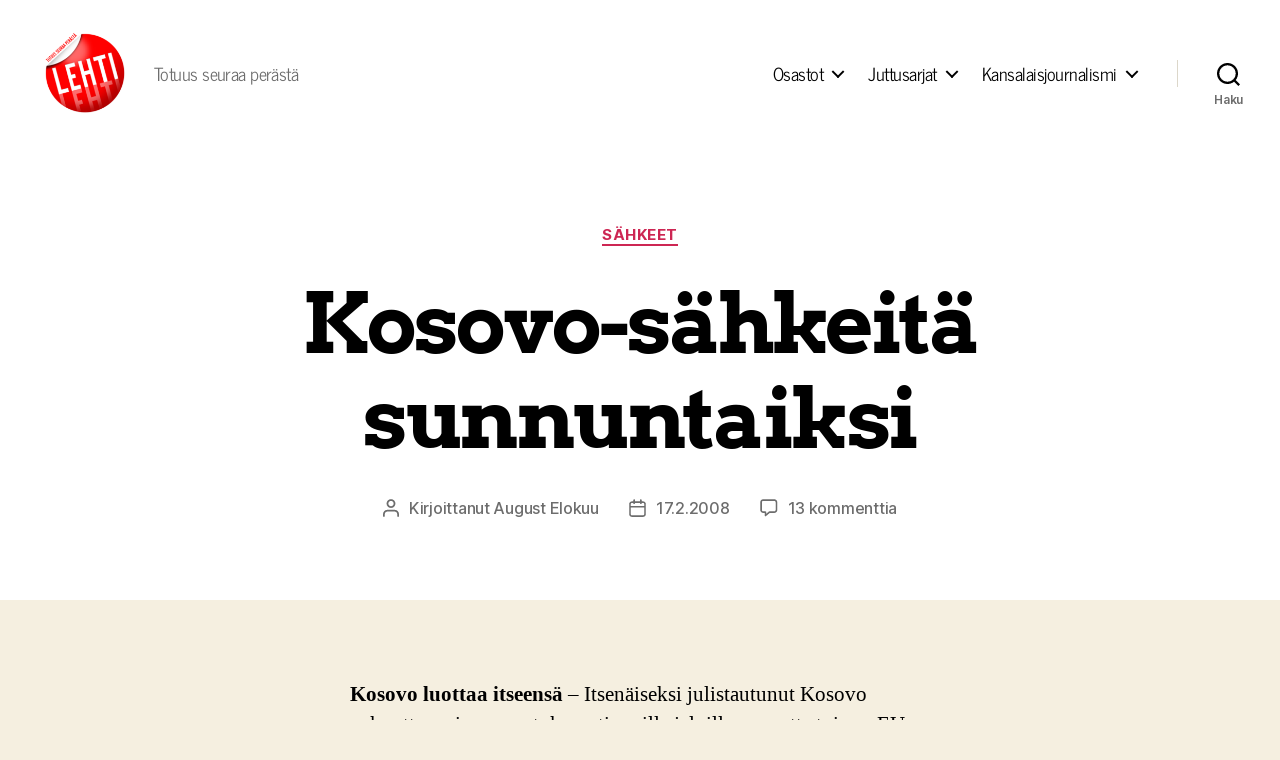

--- FILE ---
content_type: text/html; charset=UTF-8
request_url: https://lehtilehti.fi/2008/02/kosovo-se4hkeite4_sunnuntaiksi/
body_size: 22279
content:
<!DOCTYPE html>

<html class="no-js" lang="fi" prefix="og: http://ogp.me/ns# fb: http://ogp.me/ns/fb#">

	<head>

		<meta charset="UTF-8">
		<meta name="viewport" content="width=device-width, initial-scale=1.0">

		<link rel="profile" href="https://gmpg.org/xfn/11">

		<title>Kosovo-sähkeitä sunnuntaiksi &#8211; Lehti</title>
<meta name='robots' content='max-image-preview:large' />
<link href='https://fonts.gstatic.com' crossorigin rel='preconnect' />
<link rel="alternate" type="application/rss+xml" title="Lehti &raquo; syöte" href="https://lehtilehti.fi/feed/" />
<link rel="alternate" type="application/rss+xml" title="Lehti &raquo; kommenttien syöte" href="https://lehtilehti.fi/comments/feed/" />
<link rel="alternate" type="application/rss+xml" title="Lehti &raquo; Kosovo-sähkeitä sunnuntaiksi kommenttien syöte" href="https://lehtilehti.fi/2008/02/kosovo-se4hkeite4_sunnuntaiksi/feed/" />
<link rel="alternate" title="oEmbed (JSON)" type="application/json+oembed" href="https://lehtilehti.fi/wp-json/oembed/1.0/embed?url=https%3A%2F%2Flehtilehti.fi%2F2008%2F02%2Fkosovo-se4hkeite4_sunnuntaiksi%2F" />
<link rel="alternate" title="oEmbed (XML)" type="text/xml+oembed" href="https://lehtilehti.fi/wp-json/oembed/1.0/embed?url=https%3A%2F%2Flehtilehti.fi%2F2008%2F02%2Fkosovo-se4hkeite4_sunnuntaiksi%2F&#038;format=xml" />
<style id='wp-img-auto-sizes-contain-inline-css'>
img:is([sizes=auto i],[sizes^="auto," i]){contain-intrinsic-size:3000px 1500px}
/*# sourceURL=wp-img-auto-sizes-contain-inline-css */
</style>
<style id='wp-emoji-styles-inline-css'>

	img.wp-smiley, img.emoji {
		display: inline !important;
		border: none !important;
		box-shadow: none !important;
		height: 1em !important;
		width: 1em !important;
		margin: 0 0.07em !important;
		vertical-align: -0.1em !important;
		background: none !important;
		padding: 0 !important;
	}
/*# sourceURL=wp-emoji-styles-inline-css */
</style>
<link rel='stylesheet' id='wp-block-library-css' href='https://lehtilehti.fi/wp-includes/css/dist/block-library/style.min.css?ver=6.9' media='all' />
<style id='classic-theme-styles-inline-css'>
/*! This file is auto-generated */
.wp-block-button__link{color:#fff;background-color:#32373c;border-radius:9999px;box-shadow:none;text-decoration:none;padding:calc(.667em + 2px) calc(1.333em + 2px);font-size:1.125em}.wp-block-file__button{background:#32373c;color:#fff;text-decoration:none}
/*# sourceURL=/wp-includes/css/classic-themes.min.css */
</style>
<link rel='stylesheet' id='magnific-popup-css' href='https://lehtilehti.fi/wp-content/plugins/gutentor/assets/library/magnific-popup/magnific-popup.min.css?ver=1.8.0' media='all' />
<link rel='stylesheet' id='slick-css' href='https://lehtilehti.fi/wp-content/plugins/gutentor/assets/library/slick/slick.min.css?ver=1.8.1' media='all' />
<link rel='stylesheet' id='fontawesome-css' href='https://lehtilehti.fi/wp-content/plugins/gutentor/assets/library/fontawesome/css/all.min.css?ver=5.12.0' media='all' />
<link rel='stylesheet' id='wpness-grid-css' href='https://lehtilehti.fi/wp-content/plugins/gutentor/assets/library/wpness-grid/wpness-grid.css?ver=1.0.0' media='all' />
<link rel='stylesheet' id='animate-css' href='https://lehtilehti.fi/wp-content/plugins/gutentor/assets/library/animatecss/animate.min.css?ver=3.7.2' media='all' />
<link rel='stylesheet' id='wp-components-css' href='https://lehtilehti.fi/wp-includes/css/dist/components/style.min.css?ver=6.9' media='all' />
<link rel='stylesheet' id='wp-preferences-css' href='https://lehtilehti.fi/wp-includes/css/dist/preferences/style.min.css?ver=6.9' media='all' />
<link rel='stylesheet' id='wp-block-editor-css' href='https://lehtilehti.fi/wp-includes/css/dist/block-editor/style.min.css?ver=6.9' media='all' />
<link rel='stylesheet' id='wp-reusable-blocks-css' href='https://lehtilehti.fi/wp-includes/css/dist/reusable-blocks/style.min.css?ver=6.9' media='all' />
<link rel='stylesheet' id='wp-patterns-css' href='https://lehtilehti.fi/wp-includes/css/dist/patterns/style.min.css?ver=6.9' media='all' />
<link rel='stylesheet' id='wp-editor-css' href='https://lehtilehti.fi/wp-includes/css/dist/editor/style.min.css?ver=6.9' media='all' />
<link rel='stylesheet' id='gutentor-css' href='https://lehtilehti.fi/wp-content/plugins/gutentor/dist/blocks.style.build.css?ver=3.5.4' media='all' />
<link rel='stylesheet' id='twentig-blocks-css' href='https://lehtilehti.fi/wp-content/plugins/twentig/dist/style-index.css?ver=d5575cd466f335729583' media='all' />
<style id='twentig-blocks-inline-css'>
@media (width < 700px) { .tw-sm-hidden { display: none !important; }}@media (700px <= width < 1024px) { .tw-md-hidden { display: none !important; }}@media (width >= 1024px) { .tw-lg-hidden { display: none !important; }}
.tw-mt-0{margin-top:0px!important;}.tw-mb-0{margin-bottom:0px!important;}.tw-mt-1{margin-top:5px!important;}.tw-mb-1{margin-bottom:5px!important;}.tw-mt-2{margin-top:10px!important;}.tw-mb-2{margin-bottom:10px!important;}.tw-mt-3{margin-top:15px!important;}.tw-mb-3{margin-bottom:15px!important;}.tw-mt-4{margin-top:20px!important;}.tw-mb-4{margin-bottom:20px!important;}.tw-mt-5{margin-top:30px!important;}.tw-mb-5{margin-bottom:30px!important;}.tw-mt-6{margin-top:40px!important;}.tw-mb-6{margin-bottom:40px!important;}.tw-mt-7{margin-top:50px!important;}.tw-mb-7{margin-bottom:50px!important;}.tw-mt-8{margin-top:60px!important;}.tw-mb-8{margin-bottom:60px!important;}.tw-mt-9{margin-top:80px!important;}.tw-mb-9{margin-bottom:80px!important;}.tw-mt-10{margin-top:100px!important;}.tw-mb-10{margin-bottom:100px!important;}.tw-mt-auto{margin-top:auto!important;}.tw-mb-auto{margin-bottom:auto!important;}
/*# sourceURL=twentig-blocks-inline-css */
</style>
<style id='global-styles-inline-css'>
:root{--wp--preset--aspect-ratio--square: 1;--wp--preset--aspect-ratio--4-3: 4/3;--wp--preset--aspect-ratio--3-4: 3/4;--wp--preset--aspect-ratio--3-2: 3/2;--wp--preset--aspect-ratio--2-3: 2/3;--wp--preset--aspect-ratio--16-9: 16/9;--wp--preset--aspect-ratio--9-16: 9/16;--wp--preset--color--black: #000000;--wp--preset--color--cyan-bluish-gray: #abb8c3;--wp--preset--color--white: #ffffff;--wp--preset--color--pale-pink: #f78da7;--wp--preset--color--vivid-red: #cf2e2e;--wp--preset--color--luminous-vivid-orange: #ff6900;--wp--preset--color--luminous-vivid-amber: #fcb900;--wp--preset--color--light-green-cyan: #7bdcb5;--wp--preset--color--vivid-green-cyan: #00d084;--wp--preset--color--pale-cyan-blue: #8ed1fc;--wp--preset--color--vivid-cyan-blue: #0693e3;--wp--preset--color--vivid-purple: #9b51e0;--wp--preset--color--accent: #cd2653;--wp--preset--color--primary: #000000;--wp--preset--color--secondary: #6d6d6d;--wp--preset--color--subtle-background: #dcd7ca;--wp--preset--color--background: #f5efe0;--wp--preset--gradient--vivid-cyan-blue-to-vivid-purple: linear-gradient(135deg,rgb(6,147,227) 0%,rgb(155,81,224) 100%);--wp--preset--gradient--light-green-cyan-to-vivid-green-cyan: linear-gradient(135deg,rgb(122,220,180) 0%,rgb(0,208,130) 100%);--wp--preset--gradient--luminous-vivid-amber-to-luminous-vivid-orange: linear-gradient(135deg,rgb(252,185,0) 0%,rgb(255,105,0) 100%);--wp--preset--gradient--luminous-vivid-orange-to-vivid-red: linear-gradient(135deg,rgb(255,105,0) 0%,rgb(207,46,46) 100%);--wp--preset--gradient--very-light-gray-to-cyan-bluish-gray: linear-gradient(135deg,rgb(238,238,238) 0%,rgb(169,184,195) 100%);--wp--preset--gradient--cool-to-warm-spectrum: linear-gradient(135deg,rgb(74,234,220) 0%,rgb(151,120,209) 20%,rgb(207,42,186) 40%,rgb(238,44,130) 60%,rgb(251,105,98) 80%,rgb(254,248,76) 100%);--wp--preset--gradient--blush-light-purple: linear-gradient(135deg,rgb(255,206,236) 0%,rgb(152,150,240) 100%);--wp--preset--gradient--blush-bordeaux: linear-gradient(135deg,rgb(254,205,165) 0%,rgb(254,45,45) 50%,rgb(107,0,62) 100%);--wp--preset--gradient--luminous-dusk: linear-gradient(135deg,rgb(255,203,112) 0%,rgb(199,81,192) 50%,rgb(65,88,208) 100%);--wp--preset--gradient--pale-ocean: linear-gradient(135deg,rgb(255,245,203) 0%,rgb(182,227,212) 50%,rgb(51,167,181) 100%);--wp--preset--gradient--electric-grass: linear-gradient(135deg,rgb(202,248,128) 0%,rgb(113,206,126) 100%);--wp--preset--gradient--midnight: linear-gradient(135deg,rgb(2,3,129) 0%,rgb(40,116,252) 100%);--wp--preset--font-size--small: 18px;--wp--preset--font-size--medium: 23px;--wp--preset--font-size--large: 26.25px;--wp--preset--font-size--x-large: 42px;--wp--preset--font-size--normal: 21px;--wp--preset--font-size--larger: 32px;--wp--preset--font-size--h-6: 18.01px;--wp--preset--font-size--h-5: 24.01px;--wp--preset--font-size--h-4: 32.01px;--wp--preset--font-size--h-3: 40.01px;--wp--preset--font-size--h-2: 48.01px;--wp--preset--font-size--h-1: 84px;--wp--preset--font-family--news-cycle: News Cycle;--wp--preset--font-family--arvo: Arvo;--wp--preset--spacing--20: 0.44rem;--wp--preset--spacing--30: 0.67rem;--wp--preset--spacing--40: 1rem;--wp--preset--spacing--50: 1.5rem;--wp--preset--spacing--60: 2.25rem;--wp--preset--spacing--70: 3.38rem;--wp--preset--spacing--80: 5.06rem;--wp--preset--shadow--natural: 6px 6px 9px rgba(0, 0, 0, 0.2);--wp--preset--shadow--deep: 12px 12px 50px rgba(0, 0, 0, 0.4);--wp--preset--shadow--sharp: 6px 6px 0px rgba(0, 0, 0, 0.2);--wp--preset--shadow--outlined: 6px 6px 0px -3px rgb(255, 255, 255), 6px 6px rgb(0, 0, 0);--wp--preset--shadow--crisp: 6px 6px 0px rgb(0, 0, 0);}:root :where(.is-layout-flow) > :first-child{margin-block-start: 0;}:root :where(.is-layout-flow) > :last-child{margin-block-end: 0;}:root :where(.is-layout-flow) > *{margin-block-start: 24px;margin-block-end: 0;}:root :where(.is-layout-constrained) > :first-child{margin-block-start: 0;}:root :where(.is-layout-constrained) > :last-child{margin-block-end: 0;}:root :where(.is-layout-constrained) > *{margin-block-start: 24px;margin-block-end: 0;}:root :where(.is-layout-flex){gap: 24px;}:root :where(.is-layout-grid){gap: 24px;}body .is-layout-flex{display: flex;}.is-layout-flex{flex-wrap: wrap;align-items: center;}.is-layout-flex > :is(*, div){margin: 0;}body .is-layout-grid{display: grid;}.is-layout-grid > :is(*, div){margin: 0;}.has-black-color{color: var(--wp--preset--color--black) !important;}.has-cyan-bluish-gray-color{color: var(--wp--preset--color--cyan-bluish-gray) !important;}.has-white-color{color: var(--wp--preset--color--white) !important;}.has-pale-pink-color{color: var(--wp--preset--color--pale-pink) !important;}.has-vivid-red-color{color: var(--wp--preset--color--vivid-red) !important;}.has-luminous-vivid-orange-color{color: var(--wp--preset--color--luminous-vivid-orange) !important;}.has-luminous-vivid-amber-color{color: var(--wp--preset--color--luminous-vivid-amber) !important;}.has-light-green-cyan-color{color: var(--wp--preset--color--light-green-cyan) !important;}.has-vivid-green-cyan-color{color: var(--wp--preset--color--vivid-green-cyan) !important;}.has-pale-cyan-blue-color{color: var(--wp--preset--color--pale-cyan-blue) !important;}.has-vivid-cyan-blue-color{color: var(--wp--preset--color--vivid-cyan-blue) !important;}.has-vivid-purple-color{color: var(--wp--preset--color--vivid-purple) !important;}.has-accent-color{color: var(--wp--preset--color--accent) !important;}.has-primary-color{color: var(--wp--preset--color--primary) !important;}.has-secondary-color{color: var(--wp--preset--color--secondary) !important;}.has-subtle-background-color{color: var(--wp--preset--color--subtle-background) !important;}.has-background-color{color: var(--wp--preset--color--background) !important;}.has-black-background-color{background-color: var(--wp--preset--color--black) !important;}.has-cyan-bluish-gray-background-color{background-color: var(--wp--preset--color--cyan-bluish-gray) !important;}.has-white-background-color{background-color: var(--wp--preset--color--white) !important;}.has-pale-pink-background-color{background-color: var(--wp--preset--color--pale-pink) !important;}.has-vivid-red-background-color{background-color: var(--wp--preset--color--vivid-red) !important;}.has-luminous-vivid-orange-background-color{background-color: var(--wp--preset--color--luminous-vivid-orange) !important;}.has-luminous-vivid-amber-background-color{background-color: var(--wp--preset--color--luminous-vivid-amber) !important;}.has-light-green-cyan-background-color{background-color: var(--wp--preset--color--light-green-cyan) !important;}.has-vivid-green-cyan-background-color{background-color: var(--wp--preset--color--vivid-green-cyan) !important;}.has-pale-cyan-blue-background-color{background-color: var(--wp--preset--color--pale-cyan-blue) !important;}.has-vivid-cyan-blue-background-color{background-color: var(--wp--preset--color--vivid-cyan-blue) !important;}.has-vivid-purple-background-color{background-color: var(--wp--preset--color--vivid-purple) !important;}.has-accent-background-color{background-color: var(--wp--preset--color--accent) !important;}.has-primary-background-color{background-color: var(--wp--preset--color--primary) !important;}.has-secondary-background-color{background-color: var(--wp--preset--color--secondary) !important;}.has-subtle-background-background-color{background-color: var(--wp--preset--color--subtle-background) !important;}.has-background-background-color{background-color: var(--wp--preset--color--background) !important;}.has-black-border-color{border-color: var(--wp--preset--color--black) !important;}.has-cyan-bluish-gray-border-color{border-color: var(--wp--preset--color--cyan-bluish-gray) !important;}.has-white-border-color{border-color: var(--wp--preset--color--white) !important;}.has-pale-pink-border-color{border-color: var(--wp--preset--color--pale-pink) !important;}.has-vivid-red-border-color{border-color: var(--wp--preset--color--vivid-red) !important;}.has-luminous-vivid-orange-border-color{border-color: var(--wp--preset--color--luminous-vivid-orange) !important;}.has-luminous-vivid-amber-border-color{border-color: var(--wp--preset--color--luminous-vivid-amber) !important;}.has-light-green-cyan-border-color{border-color: var(--wp--preset--color--light-green-cyan) !important;}.has-vivid-green-cyan-border-color{border-color: var(--wp--preset--color--vivid-green-cyan) !important;}.has-pale-cyan-blue-border-color{border-color: var(--wp--preset--color--pale-cyan-blue) !important;}.has-vivid-cyan-blue-border-color{border-color: var(--wp--preset--color--vivid-cyan-blue) !important;}.has-vivid-purple-border-color{border-color: var(--wp--preset--color--vivid-purple) !important;}.has-accent-border-color{border-color: var(--wp--preset--color--accent) !important;}.has-primary-border-color{border-color: var(--wp--preset--color--primary) !important;}.has-secondary-border-color{border-color: var(--wp--preset--color--secondary) !important;}.has-subtle-background-border-color{border-color: var(--wp--preset--color--subtle-background) !important;}.has-background-border-color{border-color: var(--wp--preset--color--background) !important;}.has-vivid-cyan-blue-to-vivid-purple-gradient-background{background: var(--wp--preset--gradient--vivid-cyan-blue-to-vivid-purple) !important;}.has-light-green-cyan-to-vivid-green-cyan-gradient-background{background: var(--wp--preset--gradient--light-green-cyan-to-vivid-green-cyan) !important;}.has-luminous-vivid-amber-to-luminous-vivid-orange-gradient-background{background: var(--wp--preset--gradient--luminous-vivid-amber-to-luminous-vivid-orange) !important;}.has-luminous-vivid-orange-to-vivid-red-gradient-background{background: var(--wp--preset--gradient--luminous-vivid-orange-to-vivid-red) !important;}.has-very-light-gray-to-cyan-bluish-gray-gradient-background{background: var(--wp--preset--gradient--very-light-gray-to-cyan-bluish-gray) !important;}.has-cool-to-warm-spectrum-gradient-background{background: var(--wp--preset--gradient--cool-to-warm-spectrum) !important;}.has-blush-light-purple-gradient-background{background: var(--wp--preset--gradient--blush-light-purple) !important;}.has-blush-bordeaux-gradient-background{background: var(--wp--preset--gradient--blush-bordeaux) !important;}.has-luminous-dusk-gradient-background{background: var(--wp--preset--gradient--luminous-dusk) !important;}.has-pale-ocean-gradient-background{background: var(--wp--preset--gradient--pale-ocean) !important;}.has-electric-grass-gradient-background{background: var(--wp--preset--gradient--electric-grass) !important;}.has-midnight-gradient-background{background: var(--wp--preset--gradient--midnight) !important;}.has-small-font-size{font-size: var(--wp--preset--font-size--small) !important;}.has-medium-font-size{font-size: var(--wp--preset--font-size--medium) !important;}.has-large-font-size{font-size: var(--wp--preset--font-size--large) !important;}.has-x-large-font-size{font-size: var(--wp--preset--font-size--x-large) !important;}.has-normal-font-size{font-size: var(--wp--preset--font-size--normal) !important;}.has-larger-font-size{font-size: var(--wp--preset--font-size--larger) !important;}.has-h-6-font-size{font-size: var(--wp--preset--font-size--h-6) !important;}.has-h-5-font-size{font-size: var(--wp--preset--font-size--h-5) !important;}.has-h-4-font-size{font-size: var(--wp--preset--font-size--h-4) !important;}.has-h-3-font-size{font-size: var(--wp--preset--font-size--h-3) !important;}.has-h-2-font-size{font-size: var(--wp--preset--font-size--h-2) !important;}.has-h-1-font-size{font-size: var(--wp--preset--font-size--h-1) !important;}.has-news-cycle-font-family{font-family: var(--wp--preset--font-family--news-cycle) !important;}.has-arvo-font-family{font-family: var(--wp--preset--font-family--arvo) !important;}
:root :where(.wp-block-pullquote){font-size: 1.5em;line-height: 1.6;}
/*# sourceURL=global-styles-inline-css */
</style>
<link rel='stylesheet' id='better-recent-comments-css' href='https://lehtilehti.fi/wp-content/plugins/better-recent-comments/assets/css/better-recent-comments.min.css?ver=6.9' media='all' />
<link rel='stylesheet' id='wp-polls-css' href='https://lehtilehti.fi/wp-content/plugins/wp-polls/polls-css.css?ver=2.77.3' media='all' />
<style id='wp-polls-inline-css'>
.wp-polls .pollbar {
	margin: 1px;
	font-size: 8px;
	line-height: 10px;
	height: 10px;
	background-image: url('https://lehtilehti.fi/wp-content/plugins/wp-polls/images/default_gradient/pollbg.gif');
	border: 1px solid #c8c8c8;
}

/*# sourceURL=wp-polls-inline-css */
</style>
<link rel='stylesheet' id='parent-style-css' href='https://lehtilehti.fi/wp-content/themes/twentytwenty/style.css?ver=6.9' media='all' />
<link rel='stylesheet' id='twentytwenty-style-css' href='https://lehtilehti.fi/wp-content/themes/lehti-child/style.css?ver=1.0.0' media='all' />
<style id='twentytwenty-style-inline-css'>
.color-accent,.color-accent-hover:hover,.color-accent-hover:focus,:root .has-accent-color,.has-drop-cap:not(:focus):first-letter,.wp-block-button.is-style-outline,a { color: #cd2653; }blockquote,.border-color-accent,.border-color-accent-hover:hover,.border-color-accent-hover:focus { border-color: #cd2653; }button,.button,.faux-button,.wp-block-button__link,.wp-block-file .wp-block-file__button,input[type="button"],input[type="reset"],input[type="submit"],.bg-accent,.bg-accent-hover:hover,.bg-accent-hover:focus,:root .has-accent-background-color,.comment-reply-link { background-color: #cd2653; }.fill-children-accent,.fill-children-accent * { fill: #cd2653; }body,.entry-title a,:root .has-primary-color { color: #000000; }:root .has-primary-background-color { background-color: #000000; }cite,figcaption,.wp-caption-text,.post-meta,.entry-content .wp-block-archives li,.entry-content .wp-block-categories li,.entry-content .wp-block-latest-posts li,.wp-block-latest-comments__comment-date,.wp-block-latest-posts__post-date,.wp-block-embed figcaption,.wp-block-image figcaption,.wp-block-pullquote cite,.comment-metadata,.comment-respond .comment-notes,.comment-respond .logged-in-as,.pagination .dots,.entry-content hr:not(.has-background),hr.styled-separator,:root .has-secondary-color { color: #6d6d6d; }:root .has-secondary-background-color { background-color: #6d6d6d; }pre,fieldset,input,textarea,table,table *,hr { border-color: #dcd7ca; }caption,code,code,kbd,samp,.wp-block-table.is-style-stripes tbody tr:nth-child(odd),:root .has-subtle-background-background-color { background-color: #dcd7ca; }.wp-block-table.is-style-stripes { border-bottom-color: #dcd7ca; }.wp-block-latest-posts.is-grid li { border-top-color: #dcd7ca; }:root .has-subtle-background-color { color: #dcd7ca; }body:not(.overlay-header) .primary-menu > li > a,body:not(.overlay-header) .primary-menu > li > .icon,.modal-menu a,.footer-menu a, .footer-widgets a:where(:not(.wp-block-button__link)),#site-footer .wp-block-button.is-style-outline,.wp-block-pullquote:before,.singular:not(.overlay-header) .entry-header a,.archive-header a,.header-footer-group .color-accent,.header-footer-group .color-accent-hover:hover { color: #cd2653; }.social-icons a,#site-footer button:not(.toggle),#site-footer .button,#site-footer .faux-button,#site-footer .wp-block-button__link,#site-footer .wp-block-file__button,#site-footer input[type="button"],#site-footer input[type="reset"],#site-footer input[type="submit"],.primary-menu .social-menu a, .footer-widgets .faux-button, .footer-widgets .wp-block-button__link, .footer-widgets input[type="submit"], #site-header ul.primary-menu li.menu-button > a, .menu-modal ul.modal-menu > li.menu-button > .ancestor-wrapper > a { background-color: #cd2653; }.header-footer-group,body:not(.overlay-header) #site-header .toggle,.menu-modal .toggle { color: #000000; }body:not(.overlay-header) .primary-menu ul { background-color: #000000; }body:not(.overlay-header) .primary-menu > li > ul:after { border-bottom-color: #000000; }body:not(.overlay-header) .primary-menu ul ul:after { border-left-color: #000000; }.site-description,body:not(.overlay-header) .toggle-inner .toggle-text,.widget .post-date,.widget .rss-date,.widget_archive li,.widget_categories li,.widget cite,.widget_pages li,.widget_meta li,.widget_nav_menu li,.powered-by-wordpress,.footer-credits .privacy-policy,.to-the-top,.singular .entry-header .post-meta,.singular:not(.overlay-header) .entry-header .post-meta a { color: #6d6d6d; }.header-footer-group pre,.header-footer-group fieldset,.header-footer-group input,.header-footer-group textarea,.header-footer-group table,.header-footer-group table *,.footer-nav-widgets-wrapper,#site-footer,.menu-modal nav *,.footer-widgets-outer-wrapper,.footer-top,body.tw-header-border:not(.overlay-header) #site-header, body.tw-header-border.has-header-opaque #site-header, .tw-footer-widgets-row .footer-widgets.column-two { border-color: #dcd7ca; }.header-footer-group table caption,body:not(.overlay-header) .header-inner .toggle-wrapper::before { background-color: #dcd7ca; }
/*# sourceURL=twentytwenty-style-inline-css */
</style>
<link rel='stylesheet' id='twentytwenty-fonts-css' href='https://lehtilehti.fi/wp-content/themes/twentytwenty/assets/css/font-inter.css?ver=1.0.0' media='all' />
<link rel='stylesheet' id='twentytwenty-print-style-css' href='https://lehtilehti.fi/wp-content/themes/twentytwenty/print.css?ver=1.0.0' media='print' />
<link rel='stylesheet' id='upprev-css-css' href='https://lehtilehti.fi/wp-content/plugins/upprev-nytimes-style-next-post-jquery-animated-fly-in-button/styles/upprev.css?ver=3.3.30' media='all' />
<link rel='stylesheet' id='twentig-twentytwenty-css' href='https://lehtilehti.fi/wp-content/plugins/twentig/dist/css/twentytwenty/style.css?ver=1.9.7' media='all' />
<style id='twentig-twentytwenty-inline-css'>
ul.primary-menu,ul.modal-menu>li .ancestor-wrapper a{font-weight:500}
/*# sourceURL=twentig-twentytwenty-inline-css */
</style>
<script type="text/javascript">
var iworks_upprev = { animation: 'flyout', position: 'right', offset_percent: 75, offset_element: '#comments', css_width: 360, css_side: 5, compare: 'simple', url_new_window: 0, ga_track_views: 1, ga_track_clicks: 1, ga_opt_noninteraction: 1, title: 'Kosovo-sähkeitä sunnuntaiksi' };
</script>
<script src="https://lehtilehti.fi/wp-includes/js/jquery/jquery.min.js?ver=3.7.1" id="jquery-core-js"></script>
<script src="https://lehtilehti.fi/wp-includes/js/jquery/jquery-migrate.min.js?ver=3.4.1" id="jquery-migrate-js"></script>
<script src="https://lehtilehti.fi/wp-content/themes/twentytwenty/assets/js/index.js?ver=1.0.0" id="twentytwenty-js-js" defer data-wp-strategy="defer"></script>
<script src="https://lehtilehti.fi/wp-content/plugins/upprev-nytimes-style-next-post-jquery-animated-fly-in-button/scripts/upprev.js?ver=3.3.30" id="iworks_upprev-js-js"></script>
<script src="https://lehtilehti.fi/wp-content/plugins/twentig/dist/js/classic/twentig-twentytwenty.js?ver=1.9.7" id="twentig-twentytwenty-js"></script>
<link rel="https://api.w.org/" href="https://lehtilehti.fi/wp-json/" /><link rel="alternate" title="JSON" type="application/json" href="https://lehtilehti.fi/wp-json/wp/v2/posts/2203" /><link rel="EditURI" type="application/rsd+xml" title="RSD" href="https://lehtilehti.fi/xmlrpc.php?rsd" />
<meta name="generator" content="WordPress 6.9" />
<link rel="canonical" href="https://lehtilehti.fi/2008/02/kosovo-se4hkeite4_sunnuntaiksi/" />
<link rel='shortlink' href='https://lehtilehti.fi/?p=2203' />
<noscript><style>.tw-block-animation{opacity:1;transform:none;clip-path:none;}</style></noscript>
<!-- HFCM by 99 Robots - Snippet # 1: plausible -->
<script async defer data-domain="lehtilehti.fi" src="https://plausible.io/js/plausible.js"></script>


<!-- /end HFCM by 99 Robots -->
<script>
document.documentElement.className = document.documentElement.className.replace( 'no-js', 'js' );
//# sourceURL=twentytwenty_no_js_class
</script>
<link rel="icon" href="https://lehtilehti.fi/wp-content/uploads/sites/16/2013/03/cropped-hugelehti-32x32.png" sizes="32x32" />
<link rel="icon" href="https://lehtilehti.fi/wp-content/uploads/sites/16/2013/03/cropped-hugelehti-192x192.png" sizes="192x192" />
<link rel="apple-touch-icon" href="https://lehtilehti.fi/wp-content/uploads/sites/16/2013/03/cropped-hugelehti-180x180.png" />
<meta name="msapplication-TileImage" content="https://lehtilehti.fi/wp-content/uploads/sites/16/2013/03/cropped-hugelehti-270x270.png" />
	<!-- Fonts Plugin CSS - https://fontsplugin.com/ -->
	<style>
		/* Cached: January 19, 2026 at 12:17am */
/* latin */
@font-face {
  font-family: 'Arvo';
  font-style: italic;
  font-weight: 400;
  font-display: swap;
  src: url(https://fonts.gstatic.com/s/arvo/v23/tDbN2oWUg0MKqSIg75Tv.woff2) format('woff2');
  unicode-range: U+0000-00FF, U+0131, U+0152-0153, U+02BB-02BC, U+02C6, U+02DA, U+02DC, U+0304, U+0308, U+0329, U+2000-206F, U+20AC, U+2122, U+2191, U+2193, U+2212, U+2215, U+FEFF, U+FFFD;
}
/* latin */
@font-face {
  font-family: 'Arvo';
  font-style: italic;
  font-weight: 700;
  font-display: swap;
  src: url(https://fonts.gstatic.com/s/arvo/v23/tDbO2oWUg0MKqSIoVLH68dr_.woff2) format('woff2');
  unicode-range: U+0000-00FF, U+0131, U+0152-0153, U+02BB-02BC, U+02C6, U+02DA, U+02DC, U+0304, U+0308, U+0329, U+2000-206F, U+20AC, U+2122, U+2191, U+2193, U+2212, U+2215, U+FEFF, U+FFFD;
}
/* latin */
@font-face {
  font-family: 'Arvo';
  font-style: normal;
  font-weight: 400;
  font-display: swap;
  src: url(https://fonts.gstatic.com/s/arvo/v23/tDbD2oWUg0MKqScQ7Q.woff2) format('woff2');
  unicode-range: U+0000-00FF, U+0131, U+0152-0153, U+02BB-02BC, U+02C6, U+02DA, U+02DC, U+0304, U+0308, U+0329, U+2000-206F, U+20AC, U+2122, U+2191, U+2193, U+2212, U+2215, U+FEFF, U+FFFD;
}
/* latin */
@font-face {
  font-family: 'Arvo';
  font-style: normal;
  font-weight: 700;
  font-display: swap;
  src: url(https://fonts.gstatic.com/s/arvo/v23/tDbM2oWUg0MKoZw1-LPK8w.woff2) format('woff2');
  unicode-range: U+0000-00FF, U+0131, U+0152-0153, U+02BB-02BC, U+02C6, U+02DA, U+02DC, U+0304, U+0308, U+0329, U+2000-206F, U+20AC, U+2122, U+2191, U+2193, U+2212, U+2215, U+FEFF, U+FFFD;
}
/* cyrillic-ext */
@font-face {
  font-family: 'News Cycle';
  font-style: normal;
  font-weight: 400;
  font-display: swap;
  src: url(https://fonts.gstatic.com/s/newscycle/v26/CSR64z1Qlv-GDxkbKVQ_fO0KTet_.woff2) format('woff2');
  unicode-range: U+0460-052F, U+1C80-1C8A, U+20B4, U+2DE0-2DFF, U+A640-A69F, U+FE2E-FE2F;
}
/* cyrillic */
@font-face {
  font-family: 'News Cycle';
  font-style: normal;
  font-weight: 400;
  font-display: swap;
  src: url(https://fonts.gstatic.com/s/newscycle/v26/CSR64z1Qlv-GDxkbKVQ_fOQKTet_.woff2) format('woff2');
  unicode-range: U+0301, U+0400-045F, U+0490-0491, U+04B0-04B1, U+2116;
}
/* greek-ext */
@font-face {
  font-family: 'News Cycle';
  font-style: normal;
  font-weight: 400;
  font-display: swap;
  src: url(https://fonts.gstatic.com/s/newscycle/v26/CSR64z1Qlv-GDxkbKVQ_fOwKTet_.woff2) format('woff2');
  unicode-range: U+1F00-1FFF;
}
/* greek */
@font-face {
  font-family: 'News Cycle';
  font-style: normal;
  font-weight: 400;
  font-display: swap;
  src: url(https://fonts.gstatic.com/s/newscycle/v26/CSR64z1Qlv-GDxkbKVQ_fOMKTet_.woff2) format('woff2');
  unicode-range: U+0370-0377, U+037A-037F, U+0384-038A, U+038C, U+038E-03A1, U+03A3-03FF;
}
/* vietnamese */
@font-face {
  font-family: 'News Cycle';
  font-style: normal;
  font-weight: 400;
  font-display: swap;
  src: url(https://fonts.gstatic.com/s/newscycle/v26/CSR64z1Qlv-GDxkbKVQ_fO8KTet_.woff2) format('woff2');
  unicode-range: U+0102-0103, U+0110-0111, U+0128-0129, U+0168-0169, U+01A0-01A1, U+01AF-01B0, U+0300-0301, U+0303-0304, U+0308-0309, U+0323, U+0329, U+1EA0-1EF9, U+20AB;
}
/* latin-ext */
@font-face {
  font-family: 'News Cycle';
  font-style: normal;
  font-weight: 400;
  font-display: swap;
  src: url(https://fonts.gstatic.com/s/newscycle/v26/CSR64z1Qlv-GDxkbKVQ_fO4KTet_.woff2) format('woff2');
  unicode-range: U+0100-02BA, U+02BD-02C5, U+02C7-02CC, U+02CE-02D7, U+02DD-02FF, U+0304, U+0308, U+0329, U+1D00-1DBF, U+1E00-1E9F, U+1EF2-1EFF, U+2020, U+20A0-20AB, U+20AD-20C0, U+2113, U+2C60-2C7F, U+A720-A7FF;
}
/* latin */
@font-face {
  font-family: 'News Cycle';
  font-style: normal;
  font-weight: 400;
  font-display: swap;
  src: url(https://fonts.gstatic.com/s/newscycle/v26/CSR64z1Qlv-GDxkbKVQ_fOAKTQ.woff2) format('woff2');
  unicode-range: U+0000-00FF, U+0131, U+0152-0153, U+02BB-02BC, U+02C6, U+02DA, U+02DC, U+0304, U+0308, U+0329, U+2000-206F, U+20AC, U+2122, U+2191, U+2193, U+2212, U+2215, U+FEFF, U+FFFD;
}
/* cyrillic-ext */
@font-face {
  font-family: 'News Cycle';
  font-style: normal;
  font-weight: 700;
  font-display: swap;
  src: url(https://fonts.gstatic.com/s/newscycle/v26/CSR54z1Qlv-GDxkbKVQ_dFsvWNleudwk.woff2) format('woff2');
  unicode-range: U+0460-052F, U+1C80-1C8A, U+20B4, U+2DE0-2DFF, U+A640-A69F, U+FE2E-FE2F;
}
/* cyrillic */
@font-face {
  font-family: 'News Cycle';
  font-style: normal;
  font-weight: 700;
  font-display: swap;
  src: url(https://fonts.gstatic.com/s/newscycle/v26/CSR54z1Qlv-GDxkbKVQ_dFsvWNBeudwk.woff2) format('woff2');
  unicode-range: U+0301, U+0400-045F, U+0490-0491, U+04B0-04B1, U+2116;
}
/* greek-ext */
@font-face {
  font-family: 'News Cycle';
  font-style: normal;
  font-weight: 700;
  font-display: swap;
  src: url(https://fonts.gstatic.com/s/newscycle/v26/CSR54z1Qlv-GDxkbKVQ_dFsvWNheudwk.woff2) format('woff2');
  unicode-range: U+1F00-1FFF;
}
/* greek */
@font-face {
  font-family: 'News Cycle';
  font-style: normal;
  font-weight: 700;
  font-display: swap;
  src: url(https://fonts.gstatic.com/s/newscycle/v26/CSR54z1Qlv-GDxkbKVQ_dFsvWNdeudwk.woff2) format('woff2');
  unicode-range: U+0370-0377, U+037A-037F, U+0384-038A, U+038C, U+038E-03A1, U+03A3-03FF;
}
/* vietnamese */
@font-face {
  font-family: 'News Cycle';
  font-style: normal;
  font-weight: 700;
  font-display: swap;
  src: url(https://fonts.gstatic.com/s/newscycle/v26/CSR54z1Qlv-GDxkbKVQ_dFsvWNteudwk.woff2) format('woff2');
  unicode-range: U+0102-0103, U+0110-0111, U+0128-0129, U+0168-0169, U+01A0-01A1, U+01AF-01B0, U+0300-0301, U+0303-0304, U+0308-0309, U+0323, U+0329, U+1EA0-1EF9, U+20AB;
}
/* latin-ext */
@font-face {
  font-family: 'News Cycle';
  font-style: normal;
  font-weight: 700;
  font-display: swap;
  src: url(https://fonts.gstatic.com/s/newscycle/v26/CSR54z1Qlv-GDxkbKVQ_dFsvWNpeudwk.woff2) format('woff2');
  unicode-range: U+0100-02BA, U+02BD-02C5, U+02C7-02CC, U+02CE-02D7, U+02DD-02FF, U+0304, U+0308, U+0329, U+1D00-1DBF, U+1E00-1E9F, U+1EF2-1EFF, U+2020, U+20A0-20AB, U+20AD-20C0, U+2113, U+2C60-2C7F, U+A720-A7FF;
}
/* latin */
@font-face {
  font-family: 'News Cycle';
  font-style: normal;
  font-weight: 700;
  font-display: swap;
  src: url(https://fonts.gstatic.com/s/newscycle/v26/CSR54z1Qlv-GDxkbKVQ_dFsvWNReuQ.woff2) format('woff2');
  unicode-range: U+0000-00FF, U+0131, U+0152-0153, U+02BB-02BC, U+02C6, U+02DA, U+02DC, U+0304, U+0308, U+0329, U+2000-206F, U+20AC, U+2122, U+2191, U+2193, U+2212, U+2215, U+FEFF, U+FFFD;
}

#site-title, .site-title, #site-title a, .site-title a, #site-logo, #site-logo a, #logo, #logo a, .logo, .logo a, .wp-block-site-title, .wp-block-site-title a {
font-family: "News Cycle";
 }
#site-description, .site-description, #site-tagline, .site-tagline, .wp-block-site-tagline {
font-family: "News Cycle";
 }
.menu, .page_item a, .menu-item a, .wp-block-navigation, .wp-block-navigation-item__content {
font-family: "News Cycle";
 }
.wp-block-post-title, .wp-block-post-title a, .entry-title, .entry-title a, .post-title, .post-title a, .page-title, .entry-content h1, #content h1, .type-post h1, .type-page h1, .elementor h1 {
font-family: "Arvo";
font-style: normal;
font-weight: 700;
 }
.entry-content h2, .post-content h2, .page-content h2, #content h2, .type-post h2, .type-page h2, .elementor h2 {
font-family: "Arvo";
 }
.widget-title, .widget-area h1, .widget-area h2, .widget-area h3, .widget-area h4, .widget-area h5, .widget-area h6, #secondary h1, #secondary h2, #secondary h3, #secondary h4, #secondary h5, #secondary h6 {
font-family: "Arvo";
 }
.widget-area, .widget, .sidebar, #sidebar, #secondary {
font-family: "News Cycle";
 }
footer h1, footer h2, footer h3, footer h4, footer h5, footer h6, .footer h1, .footer h2, .footer h3, .footer h4, .footer h5, .footer h6, #footer h1, #footer h2, #footer h3, #footer h4, #footer h5, #footer h6 {
font-family: "News Cycle";
 }
footer, #footer, .footer, .site-footer {
font-family: "News Cycle";
 }
	</style>
	<!-- Fonts Plugin CSS -->
	
<!-- START - Open Graph and Twitter Card Tags 3.3.7 -->
 <!-- Facebook Open Graph -->
  <meta property="og:locale" content="fi_FI"/>
  <meta property="og:site_name" content="Lehti"/>
  <meta property="og:title" content="Kosovo-sähkeitä sunnuntaiksi"/>
  <meta property="og:url" content="https://lehtilehti.fi/2008/02/kosovo-se4hkeite4_sunnuntaiksi/"/>
  <meta property="og:type" content="article"/>
  <meta property="og:description" content="Kosovo luottaa itseensä - Itsenäiseksi julistautunut Kosovo vakuuttaa seisovansa tukevasti omilla jaloillaan, mutta toivoo EU:n, YK:n, Maailmanpankin, IMF:n, Yhdysvaltain, Kiinan ja Lions Clubin apua, jotta maa selviäisi taloudellisesti, poliittisesti ja sotilaallisesti edes ensi viikkoon asti. Koso"/>
  <meta property="article:published_time" content="2008-02-17T19:57:06+02:00"/>
  <meta property="article:modified_time" content="2008-02-17T19:57:06+02:00" />
  <meta property="og:updated_time" content="2008-02-17T19:57:06+02:00" />
  <meta property="article:section" content="Sähkeet"/>
 <!-- Google+ / Schema.org -->
  <meta itemprop="name" content="Kosovo-sähkeitä sunnuntaiksi"/>
  <meta itemprop="headline" content="Kosovo-sähkeitä sunnuntaiksi"/>
  <meta itemprop="description" content="Kosovo luottaa itseensä - Itsenäiseksi julistautunut Kosovo vakuuttaa seisovansa tukevasti omilla jaloillaan, mutta toivoo EU:n, YK:n, Maailmanpankin, IMF:n, Yhdysvaltain, Kiinan ja Lions Clubin apua, jotta maa selviäisi taloudellisesti, poliittisesti ja sotilaallisesti edes ensi viikkoon asti. Koso"/>
  <meta itemprop="datePublished" content="2008-02-17"/>
  <meta itemprop="dateModified" content="2008-02-17T19:57:06+02:00" />
  <meta itemprop="author" content="August Elokuu"/>
  <!--<meta itemprop="publisher" content="Lehti"/>--> <!-- To solve: The attribute publisher.itemtype has an invalid value -->
 <!-- Twitter Cards -->
  <meta name="twitter:title" content="Kosovo-sähkeitä sunnuntaiksi"/>
  <meta name="twitter:url" content="https://lehtilehti.fi/2008/02/kosovo-se4hkeite4_sunnuntaiksi/"/>
  <meta name="twitter:description" content="Kosovo luottaa itseensä - Itsenäiseksi julistautunut Kosovo vakuuttaa seisovansa tukevasti omilla jaloillaan, mutta toivoo EU:n, YK:n, Maailmanpankin, IMF:n, Yhdysvaltain, Kiinan ja Lions Clubin apua, jotta maa selviäisi taloudellisesti, poliittisesti ja sotilaallisesti edes ensi viikkoon asti. Koso"/>
  <meta name="twitter:card" content="summary_large_image"/>
 <!-- SEO -->
 <!-- Misc. tags -->
 <!-- is_singular -->
<!-- END - Open Graph and Twitter Card Tags 3.3.7 -->
	
<style type="text/css">
#upprev_box{bottom:5px;width:360px;right:5px;display:block;right:-415px;display:block;}
 </style>

	</head>

	<body class="wp-singular post-template-default single single-post postid-2203 single-format-standard wp-custom-logo wp-embed-responsive wp-theme-twentytwenty wp-child-theme-lehti-child gutentor-active singular enable-search-modal missing-post-thumbnail has-single-pagination showing-comments show-avatars footer-top-visible tw-site-font-large modal-socials-hidden">

		<a class="skip-link screen-reader-text" href="#site-content">Siirry sisältöön</a>
		<header id="site-header" class="header-footer-group">

			<div class="header-inner section-inner">

				<div class="header-titles-wrapper">

					
						<button class="toggle search-toggle mobile-search-toggle" data-toggle-target=".search-modal" data-toggle-body-class="showing-search-modal" data-set-focus=".search-modal .search-field" aria-expanded="false">
							<span class="toggle-inner">
								<span class="toggle-icon">
									<svg class="svg-icon" aria-hidden="true" role="img" focusable="false" xmlns="http://www.w3.org/2000/svg" width="23" height="23" viewBox="0 0 23 23"><path d="M38.710696,48.0601792 L43,52.3494831 L41.3494831,54 L37.0601792,49.710696 C35.2632422,51.1481185 32.9839107,52.0076499 30.5038249,52.0076499 C24.7027226,52.0076499 20,47.3049272 20,41.5038249 C20,35.7027226 24.7027226,31 30.5038249,31 C36.3049272,31 41.0076499,35.7027226 41.0076499,41.5038249 C41.0076499,43.9839107 40.1481185,46.2632422 38.710696,48.0601792 Z M36.3875844,47.1716785 C37.8030221,45.7026647 38.6734666,43.7048964 38.6734666,41.5038249 C38.6734666,36.9918565 35.0157934,33.3341833 30.5038249,33.3341833 C25.9918565,33.3341833 22.3341833,36.9918565 22.3341833,41.5038249 C22.3341833,46.0157934 25.9918565,49.6734666 30.5038249,49.6734666 C32.7048964,49.6734666 34.7026647,48.8030221 36.1716785,47.3875844 C36.2023931,47.347638 36.2360451,47.3092237 36.2726343,47.2726343 C36.3092237,47.2360451 36.347638,47.2023931 36.3875844,47.1716785 Z" transform="translate(-20 -31)" /></svg>								</span>
								<span class="toggle-text">Haku</span>
							</span>
						</button><!-- .search-toggle -->

					
					<div class="header-titles">

						<div class="site-logo faux-heading"><a href="https://lehtilehti.fi/" class="custom-logo-link" rel="home"><img width="1400" height="1400" src="https://lehtilehti.fi/wp-content/uploads/sites/16/2013/03/hugelehti.png" class="custom-logo" alt="Lehti" decoding="async" fetchpriority="high" srcset="https://lehtilehti.fi/wp-content/uploads/sites/16/2013/03/hugelehti.png 1400w, https://lehtilehti.fi/wp-content/uploads/sites/16/2013/03/hugelehti-300x300.png 300w, https://lehtilehti.fi/wp-content/uploads/sites/16/2013/03/hugelehti-1024x1024.png 1024w, https://lehtilehti.fi/wp-content/uploads/sites/16/2013/03/hugelehti-150x150.png 150w, https://lehtilehti.fi/wp-content/uploads/sites/16/2013/03/hugelehti-768x768.png 768w, https://lehtilehti.fi/wp-content/uploads/sites/16/2013/03/hugelehti-1200x1200.png 1200w" sizes="(max-width: 1400px) 100vw, 1400px" /></a><span class="screen-reader-text">Lehti</span></div><div class="site-description">Totuus seuraa perästä</div><!-- .site-description -->
					</div><!-- .header-titles -->

					<button class="toggle nav-toggle mobile-nav-toggle" data-toggle-target=".menu-modal"  data-toggle-body-class="showing-menu-modal" aria-expanded="false" data-set-focus=".close-nav-toggle">
						<span class="toggle-inner">
							<span class="toggle-icon">
								<svg class="svg-icon" aria-hidden="true" role="img" focusable="false" xmlns="http://www.w3.org/2000/svg" width="26" height="7" viewBox="0 0 26 7"><path fill-rule="evenodd" d="M332.5,45 C330.567003,45 329,43.4329966 329,41.5 C329,39.5670034 330.567003,38 332.5,38 C334.432997,38 336,39.5670034 336,41.5 C336,43.4329966 334.432997,45 332.5,45 Z M342,45 C340.067003,45 338.5,43.4329966 338.5,41.5 C338.5,39.5670034 340.067003,38 342,38 C343.932997,38 345.5,39.5670034 345.5,41.5 C345.5,43.4329966 343.932997,45 342,45 Z M351.5,45 C349.567003,45 348,43.4329966 348,41.5 C348,39.5670034 349.567003,38 351.5,38 C353.432997,38 355,39.5670034 355,41.5 C355,43.4329966 353.432997,45 351.5,45 Z" transform="translate(-329 -38)" /></svg>							</span>
							<span class="toggle-text">Valikko</span>
						</span>
					</button><!-- .nav-toggle -->

				</div><!-- .header-titles-wrapper -->

				<div class="header-navigation-wrapper">

					
							<nav class="primary-menu-wrapper" aria-label="Vaakasuunta">

								<ul class="primary-menu reset-list-style">

								<li id="menu-item-8322" class="menu-item menu-item-type-custom menu-item-object-custom menu-item-has-children menu-item-8322"><a href="/osastot/">Osastot</a><span class="icon"></span>
<ul class="sub-menu">
	<li id="menu-item-8344" class="menu-item menu-item-type-taxonomy menu-item-object-category menu-item-8344"><a href="https://lehtilehti.fi/osasto/kotimaa/">Kotimaa</a></li>
	<li id="menu-item-8346" class="menu-item menu-item-type-taxonomy menu-item-object-category menu-item-8346"><a href="https://lehtilehti.fi/osasto/kulttuuri/">Kulttuuri</a></li>
	<li id="menu-item-8364" class="menu-item menu-item-type-taxonomy menu-item-object-category menu-item-8364"><a href="https://lehtilehti.fi/osasto/politiikka/">Politiikka</a></li>
	<li id="menu-item-8370" class="menu-item menu-item-type-taxonomy menu-item-object-category menu-item-8370"><a href="https://lehtilehti.fi/osasto/viihde/">Seksivau</a></li>
	<li id="menu-item-8368" class="menu-item menu-item-type-taxonomy menu-item-object-category current-post-ancestor current-menu-parent current-post-parent menu-item-8368"><a href="https://lehtilehti.fi/osasto/sahkeet/">Sähkeet</a></li>
	<li id="menu-item-8372" class="menu-item menu-item-type-taxonomy menu-item-object-category menu-item-8372"><a href="https://lehtilehti.fi/osasto/talous/">Talous</a></li>
	<li id="menu-item-8325" class="menu-item menu-item-type-taxonomy menu-item-object-category menu-item-8325"><a href="https://lehtilehti.fi/osasto/ulkomaat/">Ulkomaat</a></li>
	<li id="menu-item-8326" class="menu-item menu-item-type-taxonomy menu-item-object-category menu-item-8326"><a href="https://lehtilehti.fi/osasto/urheilu/">Urheilu</a></li>
	<li id="menu-item-7867" class="menu-item menu-item-type-taxonomy menu-item-object-category menu-item-7867"><a href="https://lehtilehti.fi/osasto/arkisto/">Arkisto</a></li>
	<li id="menu-item-7868" class="menu-item menu-item-type-taxonomy menu-item-object-category menu-item-7868"><a href="https://lehtilehti.fi/osasto/datajournalismi/">Datajournalismi</a></li>
	<li id="menu-item-8340" class="menu-item menu-item-type-taxonomy menu-item-object-category menu-item-8340"><a href="https://lehtilehti.fi/osasto/keskustelut/">Keskustelut</a></li>
	<li id="menu-item-8342" class="menu-item menu-item-type-taxonomy menu-item-object-category menu-item-8342"><a href="https://lehtilehti.fi/osasto/kolumni/">Kolumni</a></li>
	<li id="menu-item-8350" class="menu-item menu-item-type-taxonomy menu-item-object-category menu-item-8350"><a href="https://lehtilehti.fi/osasto/live/">Live</a></li>
	<li id="menu-item-8352" class="menu-item menu-item-type-taxonomy menu-item-object-category menu-item-8352"><a href="https://lehtilehti.fi/osasto/muut/">Muut</a></li>
	<li id="menu-item-8354" class="menu-item menu-item-type-taxonomy menu-item-object-category menu-item-8354"><a href="https://lehtilehti.fi/osasto/muut_lehdet/">Muut lehdet</a></li>
	<li id="menu-item-8356" class="menu-item menu-item-type-taxonomy menu-item-object-category menu-item-8356"><a href="https://lehtilehti.fi/osasto/nekrologit/">Nekrologit</a></li>
	<li id="menu-item-8358" class="menu-item menu-item-type-taxonomy menu-item-object-category menu-item-8358"><a href="https://lehtilehti.fi/osasto/oikaisut/">Oikaisut</a></li>
	<li id="menu-item-8360" class="menu-item menu-item-type-taxonomy menu-item-object-category menu-item-8360"><a href="https://lehtilehti.fi/osasto/paavi/">Paavi</a></li>
	<li id="menu-item-8362" class="menu-item menu-item-type-taxonomy menu-item-object-category menu-item-8362"><a href="https://lehtilehti.fi/osasto/paakirjoitus/">Pääkirjoitus</a></li>
	<li id="menu-item-8366" class="menu-item menu-item-type-taxonomy menu-item-object-category menu-item-8366"><a href="https://lehtilehti.fi/osasto/saa/">Sää</a></li>
	<li id="menu-item-8375" class="menu-item menu-item-type-taxonomy menu-item-object-category menu-item-8375"><a href="https://lehtilehti.fi/osasto/tiede/">Tiede</a></li>
	<li id="menu-item-8327" class="menu-item menu-item-type-taxonomy menu-item-object-category menu-item-8327"><a href="https://lehtilehti.fi/osasto/viikonvaihde/">Viikonvaihde</a></li>
	<li id="menu-item-8328" class="menu-item menu-item-type-taxonomy menu-item-object-category menu-item-8328"><a href="https://lehtilehti.fi/osasto/yleisonosasto/">Yleisönosasto</a></li>
	<li id="menu-item-8338" class="menu-item menu-item-type-custom menu-item-object-custom menu-item-has-children menu-item-8338"><a href="/osastot/">Erikoiset</a><span class="icon"></span>
	<ul class="sub-menu">
		<li id="menu-item-8348" class="menu-item menu-item-type-taxonomy menu-item-object-category menu-item-8348"><a href="https://lehtilehti.fi/osasto/linkit/">Linkit</a></li>
		<li id="menu-item-8339" class="menu-item menu-item-type-taxonomy menu-item-object-category menu-item-8339"><a href="https://lehtilehti.fi/osasto/joulukalenteri/">Joulukalenteri</a></li>
		<li id="menu-item-7865" class="menu-item menu-item-type-taxonomy menu-item-object-category menu-item-7865"><a href="https://lehtilehti.fi/osasto/aikakaus/radio/">Radio</a></li>
		<li id="menu-item-8324" class="menu-item menu-item-type-taxonomy menu-item-object-category menu-item-8324"><a href="https://lehtilehti.fi/osasto/aikakaus/kirja/">Kirja</a></li>
		<li id="menu-item-7866" class="menu-item menu-item-type-taxonomy menu-item-object-category menu-item-7866"><a href="https://lehtilehti.fi/osasto/aikakaus/syndikoidut/">Syndikoidut</a></li>
	</ul>
</li>
	<li id="menu-item-8323" class="menu-item menu-item-type-taxonomy menu-item-object-category menu-item-has-children menu-item-8323"><a href="https://lehtilehti.fi/osasto/aikakaus/">Aikakaus</a><span class="icon"></span>
	<ul class="sub-menu">
		<li id="menu-item-7863" class="menu-item menu-item-type-taxonomy menu-item-object-category menu-item-7863"><a href="https://lehtilehti.fi/osasto/aikakaus/aania/">Äänilehti</a></li>
		<li id="menu-item-7864" class="menu-item menu-item-type-taxonomy menu-item-object-category menu-item-7864"><a href="https://lehtilehti.fi/osasto/aikakaus/perjantaipuhde/">Perjantaipuhde</a></li>
	</ul>
</li>
</ul>
</li>
<li id="menu-item-8377" class="menu-item menu-item-type-custom menu-item-object-custom menu-item-has-children menu-item-8377"><a href="/juttusarja/">Juttusarjat</a><span class="icon"></span>
<ul class="sub-menu">
	<li id="menu-item-8378" class="menu-item menu-item-type-custom menu-item-object-custom menu-item-8378"><a href="/juttusarja/olof-palmen-murha-ase/">Olof Palmen murha-ase</a></li>
	<li id="menu-item-8380" class="menu-item menu-item-type-custom menu-item-object-custom menu-item-8380"><a href="/juttusarja/paikallinen-mies/">Paikallinen mies</a></li>
	<li id="menu-item-8382" class="menu-item menu-item-type-custom menu-item-object-custom menu-item-8382"><a href="/juttusarja/kesajuhlat/">Kesäjuhlat</a></li>
	<li id="menu-item-8384" class="menu-item menu-item-type-custom menu-item-object-custom menu-item-8384"><a href="/juttusarja/vaalit-2011/">Vaalit 2011</a></li>
</ul>
</li>
<li id="menu-item-8334" class="menu-item menu-item-type-custom menu-item-object-custom menu-item-has-children menu-item-8334"><a href="/kansalaisjournalismi">Kansalaisjournalismi</a><span class="icon"></span>
<ul class="sub-menu">
	<li id="menu-item-8631" class="menu-item menu-item-type-custom menu-item-object-custom menu-item-8631"><a href="/kansalaisjournalismi">Tarjoa kansalaisjournalismia</a></li>
	<li id="menu-item-8335" class="menu-item menu-item-type-taxonomy menu-item-object-category menu-item-8335"><a href="https://lehtilehti.fi/osasto/kansalaisjournalismi/">Julkaistu kansalaisjournalismi</a></li>
	<li id="menu-item-8336" class="menu-item menu-item-type-post_type menu-item-object-page menu-item-8336"><a href="https://lehtilehti.fi/kansalaisjournalismi/wanha/">Ehdotetut kansalaisjournalismit</a></li>
	<li id="menu-item-8337" class="menu-item menu-item-type-post_type menu-item-object-page menu-item-8337"><a href="https://lehtilehti.fi/kansalaisjournalismi/pre-loka-2009/">Ennen lokakuuta 2009</a></li>
</ul>
</li>

								</ul>

							</nav><!-- .primary-menu-wrapper -->

						
						<div class="header-toggles hide-no-js">

						
							<div class="toggle-wrapper search-toggle-wrapper">

								<button class="toggle search-toggle desktop-search-toggle" data-toggle-target=".search-modal" data-toggle-body-class="showing-search-modal" data-set-focus=".search-modal .search-field" aria-expanded="false">
									<span class="toggle-inner">
										<svg class="svg-icon" aria-hidden="true" role="img" focusable="false" xmlns="http://www.w3.org/2000/svg" width="23" height="23" viewBox="0 0 23 23"><path d="M38.710696,48.0601792 L43,52.3494831 L41.3494831,54 L37.0601792,49.710696 C35.2632422,51.1481185 32.9839107,52.0076499 30.5038249,52.0076499 C24.7027226,52.0076499 20,47.3049272 20,41.5038249 C20,35.7027226 24.7027226,31 30.5038249,31 C36.3049272,31 41.0076499,35.7027226 41.0076499,41.5038249 C41.0076499,43.9839107 40.1481185,46.2632422 38.710696,48.0601792 Z M36.3875844,47.1716785 C37.8030221,45.7026647 38.6734666,43.7048964 38.6734666,41.5038249 C38.6734666,36.9918565 35.0157934,33.3341833 30.5038249,33.3341833 C25.9918565,33.3341833 22.3341833,36.9918565 22.3341833,41.5038249 C22.3341833,46.0157934 25.9918565,49.6734666 30.5038249,49.6734666 C32.7048964,49.6734666 34.7026647,48.8030221 36.1716785,47.3875844 C36.2023931,47.347638 36.2360451,47.3092237 36.2726343,47.2726343 C36.3092237,47.2360451 36.347638,47.2023931 36.3875844,47.1716785 Z" transform="translate(-20 -31)" /></svg>										<span class="toggle-text">Haku</span>
									</span>
								</button><!-- .search-toggle -->

							</div>

							
						</div><!-- .header-toggles -->
						
				</div><!-- .header-navigation-wrapper -->

			</div><!-- .header-inner -->

			<div class="search-modal cover-modal header-footer-group" data-modal-target-string=".search-modal" role="dialog" aria-modal="true" aria-label="Haku">

	<div class="search-modal-inner modal-inner">

		<div class="section-inner">

			<form role="search" aria-label="Haku:" method="get" class="search-form" action="https://lehtilehti.fi/">
	<label for="search-form-1">
		<span class="screen-reader-text">
			Haku:		</span>
		<input type="search" id="search-form-1" class="search-field" placeholder="Hae &hellip;" value="" name="s" />
	</label>
	<input type="submit" class="search-submit" value="Hae" />
</form>

			<button class="toggle search-untoggle close-search-toggle fill-children-current-color" data-toggle-target=".search-modal" data-toggle-body-class="showing-search-modal" data-set-focus=".search-modal .search-field">
				<span class="screen-reader-text">
					Sulje haku				</span>
				<svg class="svg-icon" aria-hidden="true" role="img" focusable="false" xmlns="http://www.w3.org/2000/svg" width="16" height="16" viewBox="0 0 16 16"><polygon fill="" fill-rule="evenodd" points="6.852 7.649 .399 1.195 1.445 .149 7.899 6.602 14.352 .149 15.399 1.195 8.945 7.649 15.399 14.102 14.352 15.149 7.899 8.695 1.445 15.149 .399 14.102" /></svg>			</button><!-- .search-toggle -->

		</div><!-- .section-inner -->

	</div><!-- .search-modal-inner -->

</div><!-- .menu-modal -->

		</header><!-- #site-header -->

		
<div class="menu-modal cover-modal header-footer-group" data-modal-target-string=".menu-modal">

	<div class="menu-modal-inner modal-inner">

		<div class="menu-wrapper section-inner">

			<div class="menu-top">

				<button class="toggle close-nav-toggle fill-children-current-color" data-toggle-target=".menu-modal" data-toggle-body-class="showing-menu-modal" data-set-focus=".menu-modal">
					<span class="toggle-text">Sulje valikko</span>
					<svg class="svg-icon" aria-hidden="true" role="img" focusable="false" xmlns="http://www.w3.org/2000/svg" width="16" height="16" viewBox="0 0 16 16"><polygon fill="" fill-rule="evenodd" points="6.852 7.649 .399 1.195 1.445 .149 7.899 6.602 14.352 .149 15.399 1.195 8.945 7.649 15.399 14.102 14.352 15.149 7.899 8.695 1.445 15.149 .399 14.102" /></svg>				</button><!-- .nav-toggle -->

				
					<nav class="mobile-menu" aria-label="Mobiili">

						<ul class="modal-menu reset-list-style">

						<li class="menu-item menu-item-type-custom menu-item-object-custom menu-item-has-children menu-item-8322"><div class="ancestor-wrapper"><a href="/osastot/">Osastot</a><button class="toggle sub-menu-toggle fill-children-current-color" data-toggle-target=".menu-modal .menu-item-8322 > .sub-menu" data-toggle-type="slidetoggle" data-toggle-duration="250" aria-expanded="false"><span class="screen-reader-text">Näytä alavalikko</span><svg class="svg-icon" aria-hidden="true" role="img" focusable="false" xmlns="http://www.w3.org/2000/svg" width="20" height="12" viewBox="0 0 20 12"><polygon fill="" fill-rule="evenodd" points="1319.899 365.778 1327.678 358 1329.799 360.121 1319.899 370.021 1310 360.121 1312.121 358" transform="translate(-1310 -358)" /></svg></button></div><!-- .ancestor-wrapper -->
<ul class="sub-menu">
	<li class="menu-item menu-item-type-taxonomy menu-item-object-category menu-item-8344"><div class="ancestor-wrapper"><a href="https://lehtilehti.fi/osasto/kotimaa/">Kotimaa</a></div><!-- .ancestor-wrapper --></li>
	<li class="menu-item menu-item-type-taxonomy menu-item-object-category menu-item-8346"><div class="ancestor-wrapper"><a href="https://lehtilehti.fi/osasto/kulttuuri/">Kulttuuri</a></div><!-- .ancestor-wrapper --></li>
	<li class="menu-item menu-item-type-taxonomy menu-item-object-category menu-item-8364"><div class="ancestor-wrapper"><a href="https://lehtilehti.fi/osasto/politiikka/">Politiikka</a></div><!-- .ancestor-wrapper --></li>
	<li class="menu-item menu-item-type-taxonomy menu-item-object-category menu-item-8370"><div class="ancestor-wrapper"><a href="https://lehtilehti.fi/osasto/viihde/">Seksivau</a></div><!-- .ancestor-wrapper --></li>
	<li class="menu-item menu-item-type-taxonomy menu-item-object-category current-post-ancestor current-menu-parent current-post-parent menu-item-8368"><div class="ancestor-wrapper"><a href="https://lehtilehti.fi/osasto/sahkeet/">Sähkeet</a></div><!-- .ancestor-wrapper --></li>
	<li class="menu-item menu-item-type-taxonomy menu-item-object-category menu-item-8372"><div class="ancestor-wrapper"><a href="https://lehtilehti.fi/osasto/talous/">Talous</a></div><!-- .ancestor-wrapper --></li>
	<li class="menu-item menu-item-type-taxonomy menu-item-object-category menu-item-8325"><div class="ancestor-wrapper"><a href="https://lehtilehti.fi/osasto/ulkomaat/">Ulkomaat</a></div><!-- .ancestor-wrapper --></li>
	<li class="menu-item menu-item-type-taxonomy menu-item-object-category menu-item-8326"><div class="ancestor-wrapper"><a href="https://lehtilehti.fi/osasto/urheilu/">Urheilu</a></div><!-- .ancestor-wrapper --></li>
	<li class="menu-item menu-item-type-taxonomy menu-item-object-category menu-item-7867"><div class="ancestor-wrapper"><a href="https://lehtilehti.fi/osasto/arkisto/">Arkisto</a></div><!-- .ancestor-wrapper --></li>
	<li class="menu-item menu-item-type-taxonomy menu-item-object-category menu-item-7868"><div class="ancestor-wrapper"><a href="https://lehtilehti.fi/osasto/datajournalismi/">Datajournalismi</a></div><!-- .ancestor-wrapper --></li>
	<li class="menu-item menu-item-type-taxonomy menu-item-object-category menu-item-8340"><div class="ancestor-wrapper"><a href="https://lehtilehti.fi/osasto/keskustelut/">Keskustelut</a></div><!-- .ancestor-wrapper --></li>
	<li class="menu-item menu-item-type-taxonomy menu-item-object-category menu-item-8342"><div class="ancestor-wrapper"><a href="https://lehtilehti.fi/osasto/kolumni/">Kolumni</a></div><!-- .ancestor-wrapper --></li>
	<li class="menu-item menu-item-type-taxonomy menu-item-object-category menu-item-8350"><div class="ancestor-wrapper"><a href="https://lehtilehti.fi/osasto/live/">Live</a></div><!-- .ancestor-wrapper --></li>
	<li class="menu-item menu-item-type-taxonomy menu-item-object-category menu-item-8352"><div class="ancestor-wrapper"><a href="https://lehtilehti.fi/osasto/muut/">Muut</a></div><!-- .ancestor-wrapper --></li>
	<li class="menu-item menu-item-type-taxonomy menu-item-object-category menu-item-8354"><div class="ancestor-wrapper"><a href="https://lehtilehti.fi/osasto/muut_lehdet/">Muut lehdet</a></div><!-- .ancestor-wrapper --></li>
	<li class="menu-item menu-item-type-taxonomy menu-item-object-category menu-item-8356"><div class="ancestor-wrapper"><a href="https://lehtilehti.fi/osasto/nekrologit/">Nekrologit</a></div><!-- .ancestor-wrapper --></li>
	<li class="menu-item menu-item-type-taxonomy menu-item-object-category menu-item-8358"><div class="ancestor-wrapper"><a href="https://lehtilehti.fi/osasto/oikaisut/">Oikaisut</a></div><!-- .ancestor-wrapper --></li>
	<li class="menu-item menu-item-type-taxonomy menu-item-object-category menu-item-8360"><div class="ancestor-wrapper"><a href="https://lehtilehti.fi/osasto/paavi/">Paavi</a></div><!-- .ancestor-wrapper --></li>
	<li class="menu-item menu-item-type-taxonomy menu-item-object-category menu-item-8362"><div class="ancestor-wrapper"><a href="https://lehtilehti.fi/osasto/paakirjoitus/">Pääkirjoitus</a></div><!-- .ancestor-wrapper --></li>
	<li class="menu-item menu-item-type-taxonomy menu-item-object-category menu-item-8366"><div class="ancestor-wrapper"><a href="https://lehtilehti.fi/osasto/saa/">Sää</a></div><!-- .ancestor-wrapper --></li>
	<li class="menu-item menu-item-type-taxonomy menu-item-object-category menu-item-8375"><div class="ancestor-wrapper"><a href="https://lehtilehti.fi/osasto/tiede/">Tiede</a></div><!-- .ancestor-wrapper --></li>
	<li class="menu-item menu-item-type-taxonomy menu-item-object-category menu-item-8327"><div class="ancestor-wrapper"><a href="https://lehtilehti.fi/osasto/viikonvaihde/">Viikonvaihde</a></div><!-- .ancestor-wrapper --></li>
	<li class="menu-item menu-item-type-taxonomy menu-item-object-category menu-item-8328"><div class="ancestor-wrapper"><a href="https://lehtilehti.fi/osasto/yleisonosasto/">Yleisönosasto</a></div><!-- .ancestor-wrapper --></li>
	<li class="menu-item menu-item-type-custom menu-item-object-custom menu-item-has-children menu-item-8338"><div class="ancestor-wrapper"><a href="/osastot/">Erikoiset</a><button class="toggle sub-menu-toggle fill-children-current-color" data-toggle-target=".menu-modal .menu-item-8338 > .sub-menu" data-toggle-type="slidetoggle" data-toggle-duration="250" aria-expanded="false"><span class="screen-reader-text">Näytä alavalikko</span><svg class="svg-icon" aria-hidden="true" role="img" focusable="false" xmlns="http://www.w3.org/2000/svg" width="20" height="12" viewBox="0 0 20 12"><polygon fill="" fill-rule="evenodd" points="1319.899 365.778 1327.678 358 1329.799 360.121 1319.899 370.021 1310 360.121 1312.121 358" transform="translate(-1310 -358)" /></svg></button></div><!-- .ancestor-wrapper -->
	<ul class="sub-menu">
		<li class="menu-item menu-item-type-taxonomy menu-item-object-category menu-item-8348"><div class="ancestor-wrapper"><a href="https://lehtilehti.fi/osasto/linkit/">Linkit</a></div><!-- .ancestor-wrapper --></li>
		<li class="menu-item menu-item-type-taxonomy menu-item-object-category menu-item-8339"><div class="ancestor-wrapper"><a href="https://lehtilehti.fi/osasto/joulukalenteri/">Joulukalenteri</a></div><!-- .ancestor-wrapper --></li>
		<li class="menu-item menu-item-type-taxonomy menu-item-object-category menu-item-7865"><div class="ancestor-wrapper"><a href="https://lehtilehti.fi/osasto/aikakaus/radio/">Radio</a></div><!-- .ancestor-wrapper --></li>
		<li class="menu-item menu-item-type-taxonomy menu-item-object-category menu-item-8324"><div class="ancestor-wrapper"><a href="https://lehtilehti.fi/osasto/aikakaus/kirja/">Kirja</a></div><!-- .ancestor-wrapper --></li>
		<li class="menu-item menu-item-type-taxonomy menu-item-object-category menu-item-7866"><div class="ancestor-wrapper"><a href="https://lehtilehti.fi/osasto/aikakaus/syndikoidut/">Syndikoidut</a></div><!-- .ancestor-wrapper --></li>
	</ul>
</li>
	<li class="menu-item menu-item-type-taxonomy menu-item-object-category menu-item-has-children menu-item-8323"><div class="ancestor-wrapper"><a href="https://lehtilehti.fi/osasto/aikakaus/">Aikakaus</a><button class="toggle sub-menu-toggle fill-children-current-color" data-toggle-target=".menu-modal .menu-item-8323 > .sub-menu" data-toggle-type="slidetoggle" data-toggle-duration="250" aria-expanded="false"><span class="screen-reader-text">Näytä alavalikko</span><svg class="svg-icon" aria-hidden="true" role="img" focusable="false" xmlns="http://www.w3.org/2000/svg" width="20" height="12" viewBox="0 0 20 12"><polygon fill="" fill-rule="evenodd" points="1319.899 365.778 1327.678 358 1329.799 360.121 1319.899 370.021 1310 360.121 1312.121 358" transform="translate(-1310 -358)" /></svg></button></div><!-- .ancestor-wrapper -->
	<ul class="sub-menu">
		<li class="menu-item menu-item-type-taxonomy menu-item-object-category menu-item-7863"><div class="ancestor-wrapper"><a href="https://lehtilehti.fi/osasto/aikakaus/aania/">Äänilehti</a></div><!-- .ancestor-wrapper --></li>
		<li class="menu-item menu-item-type-taxonomy menu-item-object-category menu-item-7864"><div class="ancestor-wrapper"><a href="https://lehtilehti.fi/osasto/aikakaus/perjantaipuhde/">Perjantaipuhde</a></div><!-- .ancestor-wrapper --></li>
	</ul>
</li>
</ul>
</li>
<li class="menu-item menu-item-type-custom menu-item-object-custom menu-item-has-children menu-item-8377"><div class="ancestor-wrapper"><a href="/juttusarja/">Juttusarjat</a><button class="toggle sub-menu-toggle fill-children-current-color" data-toggle-target=".menu-modal .menu-item-8377 > .sub-menu" data-toggle-type="slidetoggle" data-toggle-duration="250" aria-expanded="false"><span class="screen-reader-text">Näytä alavalikko</span><svg class="svg-icon" aria-hidden="true" role="img" focusable="false" xmlns="http://www.w3.org/2000/svg" width="20" height="12" viewBox="0 0 20 12"><polygon fill="" fill-rule="evenodd" points="1319.899 365.778 1327.678 358 1329.799 360.121 1319.899 370.021 1310 360.121 1312.121 358" transform="translate(-1310 -358)" /></svg></button></div><!-- .ancestor-wrapper -->
<ul class="sub-menu">
	<li class="menu-item menu-item-type-custom menu-item-object-custom menu-item-8378"><div class="ancestor-wrapper"><a href="/juttusarja/olof-palmen-murha-ase/">Olof Palmen murha-ase</a></div><!-- .ancestor-wrapper --></li>
	<li class="menu-item menu-item-type-custom menu-item-object-custom menu-item-8380"><div class="ancestor-wrapper"><a href="/juttusarja/paikallinen-mies/">Paikallinen mies</a></div><!-- .ancestor-wrapper --></li>
	<li class="menu-item menu-item-type-custom menu-item-object-custom menu-item-8382"><div class="ancestor-wrapper"><a href="/juttusarja/kesajuhlat/">Kesäjuhlat</a></div><!-- .ancestor-wrapper --></li>
	<li class="menu-item menu-item-type-custom menu-item-object-custom menu-item-8384"><div class="ancestor-wrapper"><a href="/juttusarja/vaalit-2011/">Vaalit 2011</a></div><!-- .ancestor-wrapper --></li>
</ul>
</li>
<li class="menu-item menu-item-type-custom menu-item-object-custom menu-item-has-children menu-item-8334"><div class="ancestor-wrapper"><a href="/kansalaisjournalismi">Kansalaisjournalismi</a><button class="toggle sub-menu-toggle fill-children-current-color" data-toggle-target=".menu-modal .menu-item-8334 > .sub-menu" data-toggle-type="slidetoggle" data-toggle-duration="250" aria-expanded="false"><span class="screen-reader-text">Näytä alavalikko</span><svg class="svg-icon" aria-hidden="true" role="img" focusable="false" xmlns="http://www.w3.org/2000/svg" width="20" height="12" viewBox="0 0 20 12"><polygon fill="" fill-rule="evenodd" points="1319.899 365.778 1327.678 358 1329.799 360.121 1319.899 370.021 1310 360.121 1312.121 358" transform="translate(-1310 -358)" /></svg></button></div><!-- .ancestor-wrapper -->
<ul class="sub-menu">
	<li class="menu-item menu-item-type-custom menu-item-object-custom menu-item-8631"><div class="ancestor-wrapper"><a href="/kansalaisjournalismi">Tarjoa kansalaisjournalismia</a></div><!-- .ancestor-wrapper --></li>
	<li class="menu-item menu-item-type-taxonomy menu-item-object-category menu-item-8335"><div class="ancestor-wrapper"><a href="https://lehtilehti.fi/osasto/kansalaisjournalismi/">Julkaistu kansalaisjournalismi</a></div><!-- .ancestor-wrapper --></li>
	<li class="menu-item menu-item-type-post_type menu-item-object-page menu-item-8336"><div class="ancestor-wrapper"><a href="https://lehtilehti.fi/kansalaisjournalismi/wanha/">Ehdotetut kansalaisjournalismit</a></div><!-- .ancestor-wrapper --></li>
	<li class="menu-item menu-item-type-post_type menu-item-object-page menu-item-8337"><div class="ancestor-wrapper"><a href="https://lehtilehti.fi/kansalaisjournalismi/pre-loka-2009/">Ennen lokakuuta 2009</a></div><!-- .ancestor-wrapper --></li>
</ul>
</li>

						</ul>

					</nav>

					
			</div><!-- .menu-top -->

			<div class="menu-bottom">

				
			</div><!-- .menu-bottom -->

		</div><!-- .menu-wrapper -->

	</div><!-- .menu-modal-inner -->

</div><!-- .menu-modal -->

<main id="site-content">

	
<article class="post-2203 post type-post status-publish format-standard hentry category-sahkeet" id="post-2203">

	
<header class="entry-header has-text-align-center header-footer-group">

	<div class="entry-header-inner section-inner medium">

		
			<div class="entry-categories">
				<span class="screen-reader-text">
					Kategoriat				</span>
				<div class="entry-categories-inner">
					<a href="https://lehtilehti.fi/osasto/sahkeet/" rel="category tag">Sähkeet</a>				</div><!-- .entry-categories-inner -->
			</div><!-- .entry-categories -->

			<h1 class="entry-title">Kosovo-sähkeitä sunnuntaiksi</h1>
		<div class="post-meta-wrapper post-meta-single post-meta-single-top">

			<ul class="post-meta">

									<li class="post-author meta-wrapper">
						<span class="meta-icon">
							<span class="screen-reader-text">
								Kirjoittaja							</span>
							<svg class="svg-icon" aria-hidden="true" role="img" focusable="false" xmlns="http://www.w3.org/2000/svg" width="18" height="20" viewBox="0 0 18 20"><path fill="" d="M18,19 C18,19.5522847 17.5522847,20 17,20 C16.4477153,20 16,19.5522847 16,19 L16,17 C16,15.3431458 14.6568542,14 13,14 L5,14 C3.34314575,14 2,15.3431458 2,17 L2,19 C2,19.5522847 1.55228475,20 1,20 C0.44771525,20 0,19.5522847 0,19 L0,17 C0,14.2385763 2.23857625,12 5,12 L13,12 C15.7614237,12 18,14.2385763 18,17 L18,19 Z M9,10 C6.23857625,10 4,7.76142375 4,5 C4,2.23857625 6.23857625,0 9,0 C11.7614237,0 14,2.23857625 14,5 C14,7.76142375 11.7614237,10 9,10 Z M9,8 C10.6568542,8 12,6.65685425 12,5 C12,3.34314575 10.6568542,2 9,2 C7.34314575,2 6,3.34314575 6,5 C6,6.65685425 7.34314575,8 9,8 Z" /></svg>						</span>
						<span class="meta-text">
							Kirjoittanut <a href="https://lehtilehti.fi/author/august_elokuu/">August Elokuu</a>						</span>
					</li>
										<li class="post-date meta-wrapper">
						<span class="meta-icon">
							<span class="screen-reader-text">
								Julkaisupäivämäärä							</span>
							<svg class="svg-icon" aria-hidden="true" role="img" focusable="false" xmlns="http://www.w3.org/2000/svg" width="18" height="19" viewBox="0 0 18 19"><path fill="" d="M4.60069444,4.09375 L3.25,4.09375 C2.47334957,4.09375 1.84375,4.72334957 1.84375,5.5 L1.84375,7.26736111 L16.15625,7.26736111 L16.15625,5.5 C16.15625,4.72334957 15.5266504,4.09375 14.75,4.09375 L13.3993056,4.09375 L13.3993056,4.55555556 C13.3993056,5.02154581 13.0215458,5.39930556 12.5555556,5.39930556 C12.0895653,5.39930556 11.7118056,5.02154581 11.7118056,4.55555556 L11.7118056,4.09375 L6.28819444,4.09375 L6.28819444,4.55555556 C6.28819444,5.02154581 5.9104347,5.39930556 5.44444444,5.39930556 C4.97845419,5.39930556 4.60069444,5.02154581 4.60069444,4.55555556 L4.60069444,4.09375 Z M6.28819444,2.40625 L11.7118056,2.40625 L11.7118056,1 C11.7118056,0.534009742 12.0895653,0.15625 12.5555556,0.15625 C13.0215458,0.15625 13.3993056,0.534009742 13.3993056,1 L13.3993056,2.40625 L14.75,2.40625 C16.4586309,2.40625 17.84375,3.79136906 17.84375,5.5 L17.84375,15.875 C17.84375,17.5836309 16.4586309,18.96875 14.75,18.96875 L3.25,18.96875 C1.54136906,18.96875 0.15625,17.5836309 0.15625,15.875 L0.15625,5.5 C0.15625,3.79136906 1.54136906,2.40625 3.25,2.40625 L4.60069444,2.40625 L4.60069444,1 C4.60069444,0.534009742 4.97845419,0.15625 5.44444444,0.15625 C5.9104347,0.15625 6.28819444,0.534009742 6.28819444,1 L6.28819444,2.40625 Z M1.84375,8.95486111 L1.84375,15.875 C1.84375,16.6516504 2.47334957,17.28125 3.25,17.28125 L14.75,17.28125 C15.5266504,17.28125 16.15625,16.6516504 16.15625,15.875 L16.15625,8.95486111 L1.84375,8.95486111 Z" /></svg>						</span>
						<span class="meta-text">
							<a href="https://lehtilehti.fi/2008/02/kosovo-se4hkeite4_sunnuntaiksi/">17.2.2008</a>
						</span>
					</li>
										<li class="post-comment-link meta-wrapper">
						<span class="meta-icon">
							<svg class="svg-icon" aria-hidden="true" role="img" focusable="false" xmlns="http://www.w3.org/2000/svg" width="19" height="19" viewBox="0 0 19 19"><path d="M9.43016863,13.2235931 C9.58624731,13.094699 9.7823475,13.0241935 9.98476849,13.0241935 L15.0564516,13.0241935 C15.8581553,13.0241935 16.5080645,12.3742843 16.5080645,11.5725806 L16.5080645,3.44354839 C16.5080645,2.64184472 15.8581553,1.99193548 15.0564516,1.99193548 L3.44354839,1.99193548 C2.64184472,1.99193548 1.99193548,2.64184472 1.99193548,3.44354839 L1.99193548,11.5725806 C1.99193548,12.3742843 2.64184472,13.0241935 3.44354839,13.0241935 L5.76612903,13.0241935 C6.24715123,13.0241935 6.63709677,13.4141391 6.63709677,13.8951613 L6.63709677,15.5301903 L9.43016863,13.2235931 Z M3.44354839,14.766129 C1.67980032,14.766129 0.25,13.3363287 0.25,11.5725806 L0.25,3.44354839 C0.25,1.67980032 1.67980032,0.25 3.44354839,0.25 L15.0564516,0.25 C16.8201997,0.25 18.25,1.67980032 18.25,3.44354839 L18.25,11.5725806 C18.25,13.3363287 16.8201997,14.766129 15.0564516,14.766129 L10.2979143,14.766129 L6.32072889,18.0506004 C5.75274472,18.5196577 4.89516129,18.1156602 4.89516129,17.3790323 L4.89516129,14.766129 L3.44354839,14.766129 Z" /></svg>						</span>
						<span class="meta-text">
							<a href="https://lehtilehti.fi/2008/02/kosovo-se4hkeite4_sunnuntaiksi/#comments">13 kommenttia<span class="screen-reader-text"> artikkeliin Kosovo-sähkeitä sunnuntaiksi</span></a>						</span>
					</li>
					
			</ul><!-- .post-meta -->

		</div><!-- .post-meta-wrapper -->

		
	</div><!-- .entry-header-inner -->

</header><!-- .entry-header -->

	<div class="post-inner thin ">

		<div class="entry-content">

			<p id="top" /><strong>Kosovo luottaa itseensä &#8211;</strong> Itsenäiseksi julistautunut Kosovo vakuuttaa seisovansa tukevasti omilla jaloillaan, mutta toivoo EU:n, YK:n, Maailmanpankin, IMF:n, Yhdysvaltain, Kiinan ja Lions Clubin apua, jotta maa selviäisi taloudellisesti, poliittisesti ja sotilaallisesti edes ensi viikkoon asti. Kosovon pääministeri Hashim Thaci sanoi, että vittu rahaa heti ja paljon ja poliiseja miljoona.<br />
<strong>Serbia nieli tappionsa arvokkaasti &#8211; </strong>Serbian valtiojohto suhtautui Kosovon itsenäistymiseen stoalaisen tyynesti. Valtiomiesmäisesti esiintynyt presidentti Boris Tadic sai itkuraivarit parlamentin käytävällä, polki jalkaa ja sanoi kosovolaisten olevan ihan tyhmiä ja uhkasi kertoa äidille ja isoveljelle. Pääministeri Vojislav Kostunica pidättää edelleen hengitystään.<br />
<strong>Muurame huolestui &#8211; </strong>Keskisuomalainen Muuramen kunta ei aio ainakaan toistaiseksi tunnustaa Kosovon itsenäisyyttä. Kunnan johto pelkää, että tapaus aikaansaa dominoefektin ja yllyttää muutkin vähemmistöt hamuamaan itsenäisyyttä. Muuramessa asuu merkittävä korpilahtelaisvähemmistö.</p>

		</div><!-- .entry-content -->

	</div><!-- .post-inner -->

	<div class="section-inner">
		
	</div><!-- .section-inner -->

	
	<nav class="pagination-single section-inner" aria-label="Artikkeli">

		<hr class="styled-separator is-style-wide" aria-hidden="true" />

		<div class="pagination-single-inner">

			
				<a class="previous-post" href="https://lehtilehti.fi/2008/02/fakta3a_itsene4inen_kosovo/">
					<span class="arrow" aria-hidden="true">&larr;</span>
					<span class="title"><span class="title-inner">Fakta: Itsenäinen Kosovo</span></span>
				</a>

				
				<a class="next-post" href="https://lehtilehti.fi/2008/02/toimittajakoulu3a_aran_asian_ke4sittely/">
					<span class="arrow" aria-hidden="true">&rarr;</span>
						<span class="title"><span class="title-inner">Lehden toimittajakoulu: Vaikeat asiat</span></span>
				</a>
				
		</div><!-- .pagination-single-inner -->

		<hr class="styled-separator is-style-wide" aria-hidden="true" />

	</nav><!-- .pagination-single -->

	
		<div class="comments-wrapper section-inner">

			
	<div class="comments" id="comments">

		
		<div class="comments-header section-inner small max-percentage">

			<h2 class="comment-reply-title">
			13 vastausta aiheeseen &ldquo;Kosovo-sähkeitä sunnuntaiksi&rdquo;			</h2><!-- .comments-title -->

		</div><!-- .comments-header -->

		<div class="comments-inner section-inner thin max-percentage">

						<div id="comment-10651" class="comment even thread-even depth-1">
				<article id="div-comment-10651" class="comment-body">
					<footer class="comment-meta">
						<div class="comment-author vcard">
							<img alt='' src='https://secure.gravatar.com/avatar/f716f9391eccf667b7f765a5af8556cba37397cb6cad8f0223dedc7a65900722?s=120&#038;d=mm&#038;r=g' class='avatar avatar-120 photo' height='120' width='120' /><span class="fn">ttu!</span><span class="screen-reader-text says">sanoo:</span>						</div><!-- .comment-author -->

						<div class="comment-metadata">
							<a href="https://lehtilehti.fi/2008/02/kosovo-se4hkeite4_sunnuntaiksi/#comment-10651"><time datetime="2008-02-17T23:12:48+02:00">17.2.2008, klo 23:12</time></a>						</div><!-- .comment-metadata -->

					</footer><!-- .comment-meta -->

					<div class="comment-content entry-content">

						<p>Olen syntynyt Korpilahdella ja vaadin Alkio-opistoa itsenäiseksi. Tai ainakin isommat tissit!</p>

					</div><!-- .comment-content -->

					
						<footer class="comment-footer-meta">

							<span class="comment-reply"><a rel="nofollow" class="comment-reply-link" href="https://lehtilehti.fi/2008/02/kosovo-se4hkeite4_sunnuntaiksi/?replytocom=10651#respond" data-commentid="10651" data-postid="2203" data-belowelement="div-comment-10651" data-respondelement="respond" data-replyto="Vastaa kommenttiin ttu!" aria-label="Vastaa kommenttiin ttu!">Vastaa</a></span>
						</footer>

						
				</article><!-- .comment-body -->

			</div><!-- #comment-## -->
			<div id="comment-10652" class="comment odd alt thread-odd thread-alt depth-1">
				<article id="div-comment-10652" class="comment-body">
					<footer class="comment-meta">
						<div class="comment-author vcard">
							<img alt='' src='https://secure.gravatar.com/avatar/d290ae02f5a358a899bbf8db11c3939def20bc6c885323a96c1990f37978d9c8?s=120&#038;d=mm&#038;r=g' class='avatar avatar-120 photo' height='120' width='120' /><span class="fn">Alan asiantuntija</span><span class="screen-reader-text says">sanoo:</span>						</div><!-- .comment-author -->

						<div class="comment-metadata">
							<a href="https://lehtilehti.fi/2008/02/kosovo-se4hkeite4_sunnuntaiksi/#comment-10652"><time datetime="2008-02-18T09:05:07+02:00">18.2.2008, klo 09:05</time></a>						</div><!-- .comment-metadata -->

					</footer><!-- .comment-meta -->

					<div class="comment-content entry-content">

						<p>Alan asiantuntijoiden mukaan itsenäinen Savo tulee eroamaan Suomesta lähimpien kymmene vuoden aikana.<br />
Hakkoo piälle!</p>

					</div><!-- .comment-content -->

					
						<footer class="comment-footer-meta">

							<span class="comment-reply"><a rel="nofollow" class="comment-reply-link" href="https://lehtilehti.fi/2008/02/kosovo-se4hkeite4_sunnuntaiksi/?replytocom=10652#respond" data-commentid="10652" data-postid="2203" data-belowelement="div-comment-10652" data-respondelement="respond" data-replyto="Vastaa kommenttiin Alan asiantuntija" aria-label="Vastaa kommenttiin Alan asiantuntija">Vastaa</a></span>
						</footer>

						
				</article><!-- .comment-body -->

			</div><!-- #comment-## -->
			<div id="comment-10653" class="comment even thread-even depth-1">
				<article id="div-comment-10653" class="comment-body">
					<footer class="comment-meta">
						<div class="comment-author vcard">
							<img alt='' src='https://secure.gravatar.com/avatar/07b5e80fb28351149fe6720bf99f51f288627fdcdd0db3dc13d6e9cd0787eef2?s=120&#038;d=mm&#038;r=g' class='avatar avatar-120 photo' height='120' width='120' /><span class="fn">Kaatuva puu</span><span class="screen-reader-text says">sanoo:</span>						</div><!-- .comment-author -->

						<div class="comment-metadata">
							<a href="https://lehtilehti.fi/2008/02/kosovo-se4hkeite4_sunnuntaiksi/#comment-10653"><time datetime="2008-02-18T14:24:20+02:00">18.2.2008, klo 14:24</time></a>						</div><!-- .comment-metadata -->

					</footer><!-- .comment-meta -->

					<div class="comment-content entry-content">

						<p>Savon ilmoittaessa itsenäistymisaikeistaan ei ainakaan diplomaattisesta ratkaisusta tulisi mitään, koska savolaisten mielestä heidän puhuessaan vastuu on aina kuulijan.</p>

					</div><!-- .comment-content -->

					
						<footer class="comment-footer-meta">

							<span class="comment-reply"><a rel="nofollow" class="comment-reply-link" href="https://lehtilehti.fi/2008/02/kosovo-se4hkeite4_sunnuntaiksi/?replytocom=10653#respond" data-commentid="10653" data-postid="2203" data-belowelement="div-comment-10653" data-respondelement="respond" data-replyto="Vastaa kommenttiin Kaatuva puu" aria-label="Vastaa kommenttiin Kaatuva puu">Vastaa</a></span>
						</footer>

						
				</article><!-- .comment-body -->

			</div><!-- #comment-## -->
			<div id="comment-10654" class="comment odd alt thread-odd thread-alt depth-1">
				<article id="div-comment-10654" class="comment-body">
					<footer class="comment-meta">
						<div class="comment-author vcard">
							<img alt='' src='https://secure.gravatar.com/avatar/4507b3267a4278bb48397d3e279a59c2abbe64e0ab61478906a6747e9fd4b0e8?s=120&#038;d=mm&#038;r=g' class='avatar avatar-120 photo' height='120' width='120' loading='lazy' /><span class="fn">STT</span><span class="screen-reader-text says">sanoo:</span>						</div><!-- .comment-author -->

						<div class="comment-metadata">
							<a href="https://lehtilehti.fi/2008/02/kosovo-se4hkeite4_sunnuntaiksi/#comment-10654"><time datetime="2008-02-19T00:03:30+02:00">19.2.2008, klo 00:03</time></a>						</div><!-- .comment-metadata -->

					</footer><!-- .comment-meta -->

					<div class="comment-content entry-content">

						<p><strong>Ahvenanmaan levottomuudet jatkuvat</strong><br />
(JOMALA) Useita uhreja eilen vaatineet Ahvenanmaan mellakat jatkuivat tänään. Ahvenanmaan ruotsinkielinen enemmistö vaatii maakuntahallituksen johdolla itsenäisyytta. Suomen hallitus, presidentti sekä puolustusvoimien komentaja ovat kaikki pitäneet kiinni kannastaan, jonka mukaan irrottautuminen olisi kansainvälisen lain vastaista. Suomi onkin ehdottanut maakunnalle ratkaisuksi ns. Ahvenanmaa-mallia.</p>

					</div><!-- .comment-content -->

					
						<footer class="comment-footer-meta">

							<span class="comment-reply"><a rel="nofollow" class="comment-reply-link" href="https://lehtilehti.fi/2008/02/kosovo-se4hkeite4_sunnuntaiksi/?replytocom=10654#respond" data-commentid="10654" data-postid="2203" data-belowelement="div-comment-10654" data-respondelement="respond" data-replyto="Vastaa kommenttiin STT" aria-label="Vastaa kommenttiin STT">Vastaa</a></span>
						</footer>

						
				</article><!-- .comment-body -->

			</div><!-- #comment-## -->
			<div id="comment-10655" class="comment even thread-even depth-1">
				<article id="div-comment-10655" class="comment-body">
					<footer class="comment-meta">
						<div class="comment-author vcard">
							<img alt='' src='https://secure.gravatar.com/avatar/?s=120&#038;d=mm&#038;r=g' class='avatar avatar-120 photo avatar-default' height='120' width='120' loading='lazy' /><span class="fn">Jiri Parma</span><span class="screen-reader-text says">sanoo:</span>						</div><!-- .comment-author -->

						<div class="comment-metadata">
							<a href="https://lehtilehti.fi/2008/02/kosovo-se4hkeite4_sunnuntaiksi/#comment-10655"><time datetime="2008-02-19T12:00:48+02:00">19.2.2008, klo 12:00</time></a>						</div><!-- .comment-metadata -->

					</footer><!-- .comment-meta -->

					<div class="comment-content entry-content">

						<p>Ha. Sudeettikorpilahtelaiset liittyvät uuteen Jyväskylään samalla kun Muuramen Anschluss toteutetaan.</p>

					</div><!-- .comment-content -->

					
						<footer class="comment-footer-meta">

							<span class="comment-reply"><a rel="nofollow" class="comment-reply-link" href="https://lehtilehti.fi/2008/02/kosovo-se4hkeite4_sunnuntaiksi/?replytocom=10655#respond" data-commentid="10655" data-postid="2203" data-belowelement="div-comment-10655" data-respondelement="respond" data-replyto="Vastaa kommenttiin Jiri Parma" aria-label="Vastaa kommenttiin Jiri Parma">Vastaa</a></span>
						</footer>

						
				</article><!-- .comment-body -->

			</div><!-- #comment-## -->
			<div id="comment-10656" class="comment odd alt thread-odd thread-alt depth-1">
				<article id="div-comment-10656" class="comment-body">
					<footer class="comment-meta">
						<div class="comment-author vcard">
							<img alt='' src='https://secure.gravatar.com/avatar/2c7c50da0846ed752a3f17f35327039635bf893f7efe35f542c8575b3c24f7e5?s=120&#038;d=mm&#038;r=g' class='avatar avatar-120 photo' height='120' width='120' loading='lazy' /><span class="fn">komentaja jussi</span><span class="screen-reader-text says">sanoo:</span>						</div><!-- .comment-author -->

						<div class="comment-metadata">
							<a href="https://lehtilehti.fi/2008/02/kosovo-se4hkeite4_sunnuntaiksi/#comment-10656"><time datetime="2008-02-19T14:07:35+02:00">19.2.2008, klo 14:07</time></a>						</div><!-- .comment-metadata -->

					</footer><!-- .comment-meta -->

					<div class="comment-content entry-content">

						<p>Tiä on itsenäesyys ilmotus!<br />
Me Pohjois-Sawolaiset olemme saaneet kärsiä aivan liikaa etelän herrojen ja muitten rantaruåttalaisten pilkasta. Nyt on muki täys. Suottaapi olla että aloitamme irtautumis toimet muusta Suomesta kuhan heimot saadaan kokoon jotta saadaan pidettyä käräjät Kuopion torilla. Tuollon ehkä julistamme Pohjois-Sawon kuningaskunnan jälleen perustetuks ja kenties huudatamme naaapurin Matin piällysmieheksemme.<br />
Suottaapi olla että eroamme Suomen lisäksi EU:sta. Ehkä vaadimme myös kaikkien kansallis aarteittemme, kuten Lentävän-Kalakukon ja Pertti Pasasen kylkiluun palauttamista Pohjois-Sawoon. Vuatimustemme lista ei ehkä jiä tähän ja suottaa olla että muita artikkeleita näihin lisätään.<br />
Alas Etelän Herrojen sortovalta. Tiä suattaa olla viimmonen taisto joten rintamaan ehkä kannattaa liittyä mikäli tahtoo vielä kerran päästä mukaan heimosotiin. Mutta se on varmaa ettei ainakaan enää koskaan viedä ensimmäistäkään kukkoa tai piirakkaa nälkää näkevien Pohjois-Sawolaisten lasten suusta. Kapina saattaa alkaa ja sillon ehkä potkitaan väärän maalaiset  riistäjät pois itsenäisestä Sawosta ja sitten ehkä on kaikille tarjolla atomia ja kahvia.<br />
Vielä tommonen varotuksen sana, että tästä lähtien suattaa olla niin, ettö muunmualaisten, kuten Etelä-Sawolaisten turha tulla Pieksänmäkeä korkeemmalle tai me saatetaan antaa turpaan.<br />
Komentaja Jussi<br />
Sawon Vapautuksen Kansanrintama<br />
Marttyyri Esa Pakarisen Prikaati</p>

					</div><!-- .comment-content -->

					
						<footer class="comment-footer-meta">

							<span class="comment-reply"><a rel="nofollow" class="comment-reply-link" href="https://lehtilehti.fi/2008/02/kosovo-se4hkeite4_sunnuntaiksi/?replytocom=10656#respond" data-commentid="10656" data-postid="2203" data-belowelement="div-comment-10656" data-respondelement="respond" data-replyto="Vastaa kommenttiin komentaja jussi" aria-label="Vastaa kommenttiin komentaja jussi">Vastaa</a></span>
						</footer>

						
				</article><!-- .comment-body -->

			</div><!-- #comment-## -->
			<div id="comment-10657" class="comment even thread-even depth-1">
				<article id="div-comment-10657" class="comment-body">
					<footer class="comment-meta">
						<div class="comment-author vcard">
							<img alt='' src='https://secure.gravatar.com/avatar/c15aac76579d25a3c39a73860e4f127817116cf895d09a06753bf1c492cda9b4?s=120&#038;d=mm&#038;r=g' class='avatar avatar-120 photo' height='120' width='120' loading='lazy' /><span class="fn">Suuri Suomalainen</span><span class="screen-reader-text says">sanoo:</span>						</div><!-- .comment-author -->

						<div class="comment-metadata">
							<a href="https://lehtilehti.fi/2008/02/kosovo-se4hkeite4_sunnuntaiksi/#comment-10657"><time datetime="2008-02-19T15:42:08+02:00">19.2.2008, klo 15:42</time></a>						</div><!-- .comment-metadata -->

					</footer><!-- .comment-meta -->

					<div class="comment-content entry-content">

						<p>Siitä vaan savolaiset, kukapa teitä pidättelee. Kannatan myös lämpimästi Turun itsenäistymispyrkimyksiä. Jäljelle jäävä Suomi olisi kaikille parempi paikka asua.</p>

					</div><!-- .comment-content -->

					
						<footer class="comment-footer-meta">

							<span class="comment-reply"><a rel="nofollow" class="comment-reply-link" href="https://lehtilehti.fi/2008/02/kosovo-se4hkeite4_sunnuntaiksi/?replytocom=10657#respond" data-commentid="10657" data-postid="2203" data-belowelement="div-comment-10657" data-respondelement="respond" data-replyto="Vastaa kommenttiin Suuri Suomalainen" aria-label="Vastaa kommenttiin Suuri Suomalainen">Vastaa</a></span>
						</footer>

						
				</article><!-- .comment-body -->

			</div><!-- #comment-## -->
			<div id="comment-10658" class="comment odd alt thread-odd thread-alt depth-1">
				<article id="div-comment-10658" class="comment-body">
					<footer class="comment-meta">
						<div class="comment-author vcard">
							<img alt='' src='https://secure.gravatar.com/avatar/bfa44e0feed09fdac1f126fe9e6c53ac2f0429dc595c757e02a4ab9fb5fa7d4e?s=120&#038;d=mm&#038;r=g' class='avatar avatar-120 photo' height='120' width='120' loading='lazy' /><span class="fn">Hannibal &amp; Soppa</span><span class="screen-reader-text says">sanoo:</span>						</div><!-- .comment-author -->

						<div class="comment-metadata">
							<a href="https://lehtilehti.fi/2008/02/kosovo-se4hkeite4_sunnuntaiksi/#comment-10658"><time datetime="2008-02-20T12:42:41+02:00">20.2.2008, klo 12:42</time></a>						</div><!-- .comment-metadata -->

					</footer><!-- .comment-meta -->

					<div class="comment-content entry-content">

						<p>Lappi Itsenäiseksi!</p>

					</div><!-- .comment-content -->

					
						<footer class="comment-footer-meta">

							<span class="comment-reply"><a rel="nofollow" class="comment-reply-link" href="https://lehtilehti.fi/2008/02/kosovo-se4hkeite4_sunnuntaiksi/?replytocom=10658#respond" data-commentid="10658" data-postid="2203" data-belowelement="div-comment-10658" data-respondelement="respond" data-replyto="Vastaa kommenttiin Hannibal &amp; Soppa" aria-label="Vastaa kommenttiin Hannibal &amp; Soppa">Vastaa</a></span>
						</footer>

						
				</article><!-- .comment-body -->

			</div><!-- #comment-## -->
			<div id="comment-21317" class="comment even thread-even depth-1">
				<article id="div-comment-21317" class="comment-body">
					<footer class="comment-meta">
						<div class="comment-author vcard">
							<img alt='' src='https://secure.gravatar.com/avatar/bfa44e0feed09fdac1f126fe9e6c53ac2f0429dc595c757e02a4ab9fb5fa7d4e?s=120&#038;d=mm&#038;r=g' class='avatar avatar-120 photo' height='120' width='120' loading='lazy' /><span class="fn">Hannibal &amp; Soppa</span><span class="screen-reader-text says">sanoo:</span>						</div><!-- .comment-author -->

						<div class="comment-metadata">
							<a href="https://lehtilehti.fi/2008/02/kosovo-se4hkeite4_sunnuntaiksi/#comment-21317"><time datetime="2008-02-20T12:42:41+02:00">20.2.2008, klo 12:42</time></a>						</div><!-- .comment-metadata -->

					</footer><!-- .comment-meta -->

					<div class="comment-content entry-content">

						<p>Lappi Itsenäiseksi!</p>

					</div><!-- .comment-content -->

					
						<footer class="comment-footer-meta">

							<span class="comment-reply"><a rel="nofollow" class="comment-reply-link" href="https://lehtilehti.fi/2008/02/kosovo-se4hkeite4_sunnuntaiksi/?replytocom=21317#respond" data-commentid="21317" data-postid="2203" data-belowelement="div-comment-21317" data-respondelement="respond" data-replyto="Vastaa kommenttiin Hannibal &amp; Soppa" aria-label="Vastaa kommenttiin Hannibal &amp; Soppa">Vastaa</a></span>
						</footer>

						
				</article><!-- .comment-body -->

			</div><!-- #comment-## -->
			<div id="comment-10659" class="comment odd alt thread-odd thread-alt depth-1">
				<article id="div-comment-10659" class="comment-body">
					<footer class="comment-meta">
						<div class="comment-author vcard">
							<img alt='' src='https://secure.gravatar.com/avatar/9a289b2a91fa997309dffde6f2ea94ec75bb4cca38e717446c35362b9b23152d?s=120&#038;d=mm&#038;r=g' class='avatar avatar-120 photo' height='120' width='120' loading='lazy' /><span class="fn">XTC</span><span class="screen-reader-text says">sanoo:</span>						</div><!-- .comment-author -->

						<div class="comment-metadata">
							<a href="https://lehtilehti.fi/2008/02/kosovo-se4hkeite4_sunnuntaiksi/#comment-10659"><time datetime="2008-02-20T14:29:17+02:00">20.2.2008, klo 14:29</time></a>						</div><!-- .comment-metadata -->

					</footer><!-- .comment-meta -->

					<div class="comment-content entry-content">

						<p>Kannatan Ahvenanmaan itsenäistymistä! Sen voisi myös sahata irti mannerlaatasta, että ko. saariröykkiö lähtisi ajelehtimaan avomerelle. Ruotsinlaivat voivat koukata sitten Affenanmaan kautta, missä se sitten kulloisenakin hetkenä kelluukin.</p>

					</div><!-- .comment-content -->

					
						<footer class="comment-footer-meta">

							<span class="comment-reply"><a rel="nofollow" class="comment-reply-link" href="https://lehtilehti.fi/2008/02/kosovo-se4hkeite4_sunnuntaiksi/?replytocom=10659#respond" data-commentid="10659" data-postid="2203" data-belowelement="div-comment-10659" data-respondelement="respond" data-replyto="Vastaa kommenttiin XTC" aria-label="Vastaa kommenttiin XTC">Vastaa</a></span>
						</footer>

						
				</article><!-- .comment-body -->

			</div><!-- #comment-## -->
			<div id="comment-10660" class="comment even thread-even depth-1">
				<article id="div-comment-10660" class="comment-body">
					<footer class="comment-meta">
						<div class="comment-author vcard">
							<img alt='' src='https://secure.gravatar.com/avatar/?s=120&#038;d=mm&#038;r=g' class='avatar avatar-120 photo avatar-default' height='120' width='120' loading='lazy' /><span class="fn">Jiri Parma</span><span class="screen-reader-text says">sanoo:</span>						</div><!-- .comment-author -->

						<div class="comment-metadata">
							<a href="https://lehtilehti.fi/2008/02/kosovo-se4hkeite4_sunnuntaiksi/#comment-10660"><time datetime="2008-02-21T08:55:50+02:00">21.2.2008, klo 08:55</time></a>						</div><!-- .comment-metadata -->

					</footer><!-- .comment-meta -->

					<div class="comment-content entry-content">

						<p>Venäjän nykyhallinnon kypsä ja aikuismainen suhtautuminen Kosovon itsenäistymiseen on myöskin ollut ihailtavaa.<br />
&#8221;Vittusä kärsit välkällä&#8221;, linjasi ulkoministeri Lavrov kosovolaiselle virkaveljelle maansa ulkopolitiikkaa poikien vessassa.</p>

					</div><!-- .comment-content -->

					
						<footer class="comment-footer-meta">

							<span class="comment-reply"><a rel="nofollow" class="comment-reply-link" href="https://lehtilehti.fi/2008/02/kosovo-se4hkeite4_sunnuntaiksi/?replytocom=10660#respond" data-commentid="10660" data-postid="2203" data-belowelement="div-comment-10660" data-respondelement="respond" data-replyto="Vastaa kommenttiin Jiri Parma" aria-label="Vastaa kommenttiin Jiri Parma">Vastaa</a></span>
						</footer>

						
				</article><!-- .comment-body -->

			</div><!-- #comment-## -->
			<div id="comment-10661" class="comment odd alt thread-odd thread-alt depth-1">
				<article id="div-comment-10661" class="comment-body">
					<footer class="comment-meta">
						<div class="comment-author vcard">
							<a href="http://ryssa.perkele!:" rel="external nofollow" class="url"><img alt='' src='https://secure.gravatar.com/avatar/f40a2807d3ce3ea628089860f6df7ded27c736e6ee8e592a405b27ba72ee6302?s=120&#038;d=mm&#038;r=g' class='avatar avatar-120 photo' height='120' width='120' loading='lazy' /><span class="fn">yllirian</span><span class="screen-reader-text says">sanoo:</span></a>						</div><!-- .comment-author -->

						<div class="comment-metadata">
							<a href="https://lehtilehti.fi/2008/02/kosovo-se4hkeite4_sunnuntaiksi/#comment-10661"><time datetime="2008-06-01T07:40:18+03:00">1.6.2008, klo 07:40</time></a>						</div><!-- .comment-metadata -->

					</footer><!-- .comment-meta -->

					<div class="comment-content entry-content">

						<p>PASKA SIVU! VITUN PRPAGANDA RYSSÄ 🙂</p>

					</div><!-- .comment-content -->

					
						<footer class="comment-footer-meta">

							<span class="comment-reply"><a rel="nofollow" class="comment-reply-link" href="https://lehtilehti.fi/2008/02/kosovo-se4hkeite4_sunnuntaiksi/?replytocom=10661#respond" data-commentid="10661" data-postid="2203" data-belowelement="div-comment-10661" data-respondelement="respond" data-replyto="Vastaa kommenttiin yllirian" aria-label="Vastaa kommenttiin yllirian">Vastaa</a></span>
						</footer>

						
				</article><!-- .comment-body -->

			</div><!-- #comment-## -->
			<div id="comment-10662" class="comment even thread-even depth-1">
				<article id="div-comment-10662" class="comment-body">
					<footer class="comment-meta">
						<div class="comment-author vcard">
							<img alt='' src='https://secure.gravatar.com/avatar/0a9a7c8433bd3d577ae32e8fd85c29cd9538f9accde7c96d612eff79bf57be53?s=120&#038;d=mm&#038;r=g' class='avatar avatar-120 photo' height='120' width='120' loading='lazy' /><span class="fn">lol</span><span class="screen-reader-text says">sanoo:</span>						</div><!-- .comment-author -->

						<div class="comment-metadata">
							<a href="https://lehtilehti.fi/2008/02/kosovo-se4hkeite4_sunnuntaiksi/#comment-10662"><time datetime="2009-03-11T12:57:40+02:00">11.3.2009, klo 12:57</time></a>						</div><!-- .comment-metadata -->

					</footer><!-- .comment-meta -->

					<div class="comment-content entry-content">

						<p>Ooks joku tyhmä tai jotain?<br />
Tää sivu on HUIJAUSTA!</p>

					</div><!-- .comment-content -->

					
						<footer class="comment-footer-meta">

							<span class="comment-reply"><a rel="nofollow" class="comment-reply-link" href="https://lehtilehti.fi/2008/02/kosovo-se4hkeite4_sunnuntaiksi/?replytocom=10662#respond" data-commentid="10662" data-postid="2203" data-belowelement="div-comment-10662" data-respondelement="respond" data-replyto="Vastaa kommenttiin lol" aria-label="Vastaa kommenttiin lol">Vastaa</a></span>
						</footer>

						
				</article><!-- .comment-body -->

			</div><!-- #comment-## -->

		</div><!-- .comments-inner -->

	</div><!-- comments -->

	<hr class="styled-separator is-style-wide" aria-hidden="true" />	<div id="respond" class="comment-respond">
		<h2 id="reply-title" class="comment-reply-title">Vastaa <small><a rel="nofollow" id="cancel-comment-reply-link" href="/2008/02/kosovo-se4hkeite4_sunnuntaiksi/#respond" style="display:none;">Peruuta vastaus</a></small></h2><form action="https://lehtilehti.fi/wp-comments-post.php" method="post" id="commentform" class="section-inner thin max-percentage"><p class="comment-notes"><span id="email-notes">Sähköpostiosoitettasi ei julkaista.</span> <span class="required-field-message">Pakolliset kentät on merkitty <span class="required">*</span></span></p><p class="comment-form-comment"><label for="comment">Kommentti <span class="required">*</span></label> <textarea autocomplete="new-password"  id="c5ac8f1fe0"  name="c5ac8f1fe0"   cols="45" rows="8" maxlength="65525" required></textarea><textarea id="comment" aria-label="hp-comment" aria-hidden="true" name="comment" autocomplete="new-password" style="padding:0 !important;clip:rect(1px, 1px, 1px, 1px) !important;position:absolute !important;white-space:nowrap !important;height:1px !important;width:1px !important;overflow:hidden !important;" tabindex="-1"></textarea><script data-noptimize>document.getElementById("comment").setAttribute( "id", "a4f50a0d25003b45ddbe3d9a3e68379a" );document.getElementById("c5ac8f1fe0").setAttribute( "id", "comment" );</script></p><p class="comment-form-author"><label for="author">Nimi <span class="required">*</span></label> <input id="author" name="author" type="text" value="" size="30" maxlength="245" autocomplete="name" required /></p>
<p class="comment-form-email"><label for="email">Sähköpostiosoite <span class="required">*</span></label> <input id="email" name="email" type="email" value="" size="30" maxlength="100" aria-describedby="email-notes" autocomplete="email" required /></p>
<p class="comment-form-url"><label for="url">Verkkosivusto</label> <input id="url" name="url" type="url" value="" size="30" maxlength="200" autocomplete="url" /></p>
<p class="comment-form-cookies-consent"><input id="wp-comment-cookies-consent" name="wp-comment-cookies-consent" type="checkbox" value="yes" /> <label for="wp-comment-cookies-consent">Tallenna nimeni, sähköpostiosoitteeni ja sivustoni tähän selaimeen seuraavaa kommentointikertaa varten.</label></p>
<p class="form-submit"><input name="submit" type="submit" id="submit" class="submit" value="Lähetä kommentti" /> <input type='hidden' name='comment_post_ID' value='2203' id='comment_post_ID' />
<input type='hidden' name='comment_parent' id='comment_parent' value='0' />
</p></form>	</div><!-- #respond -->
	
		</div><!-- .comments-wrapper -->

		
</article><!-- .post -->

</main><!-- #site-content -->


	<div class="footer-nav-widgets-wrapper header-footer-group">

		<div class="footer-inner section-inner">

			
			
				<aside class="footer-widgets-outer-wrapper">

					<div class="footer-widgets-wrapper">

						
							<div class="footer-widgets column-one grid-item">
								<div class="widget widget_recent_comments"><div class="widget-content"><h2 class="widget-title subheading heading-size-3">Viimeisimmät kommentit</h2><ul id="better-recent-comments" class="recent-comments-list with-avatars"><li class="recentcomments recent-comment"><div class="comment-wrap" style="padding-left:50px; min-height:44px;"><span class="comment-avatar"><img alt='' src='https://secure.gravatar.com/avatar/77474c2e03f0e8d654944eaa6cad33106198d015215af00da75e7e8ecce26939?s=40&#038;d=mm&#038;r=g' srcset='https://secure.gravatar.com/avatar/77474c2e03f0e8d654944eaa6cad33106198d015215af00da75e7e8ecce26939?s=80&#038;d=mm&#038;r=g 2x' class='avatar avatar-40 photo' height='40' width='40' loading='lazy' decoding='async'/></span> <span class="comment-author-link">Sari Jaario</span> artikkeliin <span class="comment-post"><a href="https://lehtilehti.fi/2026/01/suomalaiset-innostuivat-varpusten-tappamisesta-kiintio-jo-lahes-taytetty/#comment-71836">Suomalaiset innostuivat varpusten tappamisesta &#8211; kiintiö jo lähes täytetty</a></span>: &ldquo;<span class="comment-excerpt">Kansanedustaja Ville Merisen (sd.) sekä eduskunnan työntekijöille tehtyjen kyselyjen mukaan eduskunnassa on esiintynyt asiallista käyttäytymistä. Asiallisen käyttäytymisen kerrotaan kohdistuneen muiden&hellip;</span>&rdquo; <span class="comment-date">tammi 16, 16:39</span></div></li><li class="recentcomments recent-comment"><div class="comment-wrap" style="padding-left:50px; min-height:44px;"><span class="comment-avatar"><img alt='' src='https://secure.gravatar.com/avatar/77474c2e03f0e8d654944eaa6cad33106198d015215af00da75e7e8ecce26939?s=40&#038;d=mm&#038;r=g' srcset='https://secure.gravatar.com/avatar/77474c2e03f0e8d654944eaa6cad33106198d015215af00da75e7e8ecce26939?s=80&#038;d=mm&#038;r=g 2x' class='avatar avatar-40 photo' height='40' width='40' loading='lazy' decoding='async'/></span> <span class="comment-author-link">Niko Tiini</span> artikkeliin <span class="comment-post"><a href="https://lehtilehti.fi/2025/12/bjorn-wahlroos-lehden-armottomassa-revolverihaastattelussa-tama-grilli-ei-jata-kylmaksi/#comment-70639">Björn Wahlroos Lehden armottomassa revolverihaastattelussa &#8211; tämä grilli ei jätä kylmäksi!</a></span>: &ldquo;<span class="comment-excerpt">(MEDIA) – Vuodenvaihteessa moni tekee omaan terveyteen ja hyvinvointiin liittyviä uudenvuodenlupauksia. Sinä Heli Ihanka olet hyvä esimerkki siitä, miten elämää&hellip;</span>&rdquo; <span class="comment-date">joulu 26, 16:55</span></div></li><li class="recentcomments recent-comment"><div class="comment-wrap" style="padding-left:50px; min-height:44px;"><span class="comment-avatar"><img alt='' src='https://secure.gravatar.com/avatar/db2e3e6d7511cf4881a93518d11fe08522e9d752806d9523f31e19f6980a9d17?s=40&#038;d=mm&#038;r=g' srcset='https://secure.gravatar.com/avatar/db2e3e6d7511cf4881a93518d11fe08522e9d752806d9523f31e19f6980a9d17?s=80&#038;d=mm&#038;r=g 2x' class='avatar avatar-40 photo' height='40' width='40' loading='lazy' decoding='async'/></span> <span class="comment-author-link">Ayn Rand</span> artikkeliin <span class="comment-post"><a href="https://lehtilehti.fi/2025/12/bjorn-wahlroos-lehden-armottomassa-revolverihaastattelussa-tama-grilli-ei-jata-kylmaksi/#comment-70158">Björn Wahlroos Lehden armottomassa revolverihaastattelussa &#8211; tämä grilli ei jätä kylmäksi!</a></span>: &ldquo;<span class="comment-excerpt">Nallen vastauksissa oli munaa kuten aina. Olympialaiset pidetään joka neljäs vuosi, mutta YLE pitää huolen siitä, että Wahlroosin talouden UPM-Kymmene&hellip;</span>&rdquo; <span class="comment-date">joulu 20, 01:01</span></div></li><li class="recentcomments recent-comment"><div class="comment-wrap" style="padding-left:50px; min-height:44px;"><span class="comment-avatar"><img alt='' src='https://secure.gravatar.com/avatar/14aa88b034f8f5bf55c9599c065d71746b89523bd62f2884552701ab3714ccb0?s=40&#038;d=mm&#038;r=g' srcset='https://secure.gravatar.com/avatar/14aa88b034f8f5bf55c9599c065d71746b89523bd62f2884552701ab3714ccb0?s=80&#038;d=mm&#038;r=g 2x' class='avatar avatar-40 photo' height='40' width='40' loading='lazy' decoding='async'/></span> <span class="comment-author-link">Arvid Järnefelt</span> artikkeliin <span class="comment-post"><a href="https://lehtilehti.fi/2025/12/bjorn-wahlroos-lehden-armottomassa-revolverihaastattelussa-tama-grilli-ei-jata-kylmaksi/#comment-70135">Björn Wahlroos Lehden armottomassa revolverihaastattelussa &#8211; tämä grilli ei jätä kylmäksi!</a></span>: &ldquo;<span class="comment-excerpt">https://keskustelu.suomi24.fi/t/16886630/erityisen-henkilokohtaisia-liikelahjoja</span>&rdquo; <span class="comment-date">joulu 19, 19:14</span></div></li><li class="recentcomments recent-comment"><div class="comment-wrap" style="padding-left:50px; min-height:44px;"><span class="comment-avatar"><img alt='' src='https://secure.gravatar.com/avatar/db2e3e6d7511cf4881a93518d11fe08522e9d752806d9523f31e19f6980a9d17?s=40&#038;d=mm&#038;r=g' srcset='https://secure.gravatar.com/avatar/db2e3e6d7511cf4881a93518d11fe08522e9d752806d9523f31e19f6980a9d17?s=80&#038;d=mm&#038;r=g 2x' class='avatar avatar-40 photo' height='40' width='40' loading='lazy' decoding='async'/></span> <span class="comment-author-link">Ping Pong</span> artikkeliin <span class="comment-post"><a href="https://lehtilehti.fi/2025/12/jani-makela-tyrmaa-ehdotukset-asuntopalon-sammuttamisesta/#comment-69702">Jani Mäkelä tyrmää ehdotukset asuntopalon sammuttamisesta</a></span>: &ldquo;<span class="comment-excerpt">Jani Mäkelä on oikeassa &#8211; on aika siirtyä eteenpäin eli venytellä silmäkulmia, irvistellä etuhampailla ja solautella ällää. Viatonta pelseilyä ja&hellip;</span>&rdquo; <span class="comment-date">joulu 13, 00:03</span></div></li></ul></div></div>							</div>

						
						
							<div class="footer-widgets column-two grid-item">
								<div class="widget widget_polls-widget"><div class="widget-content"><h2 class="widget-title subheading heading-size-3">Gallub</h2><div id="polls-3" class="wp-polls">
		<p style="text-align: center"><strong>Mikä nimi mursun kuolinuutiseen?</strong></p><div id="polls-3-ans" class="wp-polls-ans"><ul class="wp-polls-ul">
		<li>Pullervo <small>(36%, 310 ääntä)</small><div class="pollbar" style="width: 36%" title="Pullervo (36% | 310 ääntä)"></div></li>
		<li>Bambin Mutsi <small>(21%, 183 ääntä)</small><div class="pollbar" style="width: 21%" title="Bambin Mutsi (21% | 183 ääntä)"></div></li>
		<li>Harambe <small>(18%, 153 ääntä)</small><div class="pollbar" style="width: 18%" title="Harambe (18% | 153 ääntä)"></div></li>
		<li>Mufasa <small>(16%, 138 ääntä)</small><div class="pollbar" style="width: 16%" title="Mufasa (16% | 138 ääntä)"></div></li>
		<li><strong><i>Old Yeller <small>(10%, 86 ääntä)</small></i></strong><div class="pollbar" style="width: 10%" title="Äänestit tätä vaihtoehtoa - Old Yeller (10% | 86 ääntä)"></div></li>
		</ul><p style="text-align: center">Äänestäjiä: <strong>870</strong></p></div>
		<input type="hidden" id="poll_3_nonce" name="wp-polls-nonce" value="5a61c30107" />
</div>
<div id="polls-3-loading" class="wp-polls-loading"><img src="https://lehtilehti.fi/wp-content/plugins/wp-polls/images/loading.gif" width="16" height="16" alt="Loading ..." title="Loading ..." class="wp-polls-image" />&nbsp;Loading ...</div>
<ul><li><a href="https://lehtilehti.fi/pollsarchive">Aiemmat gallubit</a></li></ul></div></div>							</div>

						
					</div><!-- .footer-widgets-wrapper -->

				</aside><!-- .footer-widgets-outer-wrapper -->

			
		</div><!-- .footer-inner -->

	</div><!-- .footer-nav-widgets-wrapper -->

	
			<footer id="site-footer" class="header-footer-group">

				<div class="section-inner">

					<div class="footer-credits">

						<p class="footer-copyright">&copy;
							2026							<a href="https://lehtilehti.fi/">Lehti</a>
						</p><!-- .footer-copyright -->

						
						<p class="powered-by-wordpress">
							<a href="https://wordpress.org/">
								Voimanlähteenä WordPress							</a>
						</p><!-- .powered-by-wordpress -->

					</div><!-- .footer-credits -->

					<a class="to-the-top" href="#site-header">
						<span class="to-the-top-long">
							Ylös <span class="arrow" aria-hidden="true">&uarr;</span>						</span><!-- .to-the-top-long -->
						<span class="to-the-top-short">
							Ylös <span class="arrow" aria-hidden="true">&uarr;</span>						</span><!-- .to-the-top-short -->
					</a><!-- .to-the-top -->

				</div><!-- .section-inner -->

			</footer><!-- #site-footer -->

		<script type="speculationrules">
{"prefetch":[{"source":"document","where":{"and":[{"href_matches":"/*"},{"not":{"href_matches":["/wp-*.php","/wp-admin/*","/wp-content/uploads/sites/16/*","/wp-content/*","/wp-content/plugins/*","/wp-content/themes/lehti-child/*","/wp-content/themes/twentytwenty/*","/*\\?(.+)"]}},{"not":{"selector_matches":"a[rel~=\"nofollow\"]"}},{"not":{"selector_matches":".no-prefetch, .no-prefetch a"}}]},"eagerness":"conservative"}]}
</script>
<link rel='stylesheet' id='gutentor-theme-twentytwenty-css' href='https://lehtilehti.fi/wp-content/plugins/gutentor/dist/gutentor-twentytwenty.css?ver=3.5.4' media='all' />
<script src="https://lehtilehti.fi/wp-content/plugins/gutentor/assets/library/wow/wow.min.js?ver=1.2.1" id="wow-js"></script>
<script id="wp-polls-js-extra">
var pollsL10n = {"ajax_url":"https://lehtilehti.fi/wp-admin/admin-ajax.php","text_wait":"Your last request is still being processed. Please wait a while ...","text_valid":"Please choose a valid poll answer.","text_multiple":"Maximum number of choices allowed: ","show_loading":"1","show_fading":"1"};
//# sourceURL=wp-polls-js-extra
</script>
<script src="https://lehtilehti.fi/wp-content/plugins/wp-polls/polls-js.js?ver=2.77.3" id="wp-polls-js"></script>
<script src="https://lehtilehti.fi/wp-includes/js/comment-reply.min.js?ver=6.9" id="comment-reply-js" async data-wp-strategy="async" fetchpriority="low"></script>
<script id="gutentor-block-js-extra">
var gutentorLS = {"fontAwesomeVersion":"5","restNonce":"758ecf86a5","restUrl":"https://lehtilehti.fi/wp-json/"};
//# sourceURL=gutentor-block-js-extra
</script>
<script src="https://lehtilehti.fi/wp-content/plugins/gutentor/assets/js/gutentor.js?ver=3.5.4" id="gutentor-block-js"></script>
<script id="wp-emoji-settings" type="application/json">
{"baseUrl":"https://s.w.org/images/core/emoji/17.0.2/72x72/","ext":".png","svgUrl":"https://s.w.org/images/core/emoji/17.0.2/svg/","svgExt":".svg","source":{"concatemoji":"https://lehtilehti.fi/wp-includes/js/wp-emoji-release.min.js?ver=6.9"}}
</script>
<script type="module">
/*! This file is auto-generated */
const a=JSON.parse(document.getElementById("wp-emoji-settings").textContent),o=(window._wpemojiSettings=a,"wpEmojiSettingsSupports"),s=["flag","emoji"];function i(e){try{var t={supportTests:e,timestamp:(new Date).valueOf()};sessionStorage.setItem(o,JSON.stringify(t))}catch(e){}}function c(e,t,n){e.clearRect(0,0,e.canvas.width,e.canvas.height),e.fillText(t,0,0);t=new Uint32Array(e.getImageData(0,0,e.canvas.width,e.canvas.height).data);e.clearRect(0,0,e.canvas.width,e.canvas.height),e.fillText(n,0,0);const a=new Uint32Array(e.getImageData(0,0,e.canvas.width,e.canvas.height).data);return t.every((e,t)=>e===a[t])}function p(e,t){e.clearRect(0,0,e.canvas.width,e.canvas.height),e.fillText(t,0,0);var n=e.getImageData(16,16,1,1);for(let e=0;e<n.data.length;e++)if(0!==n.data[e])return!1;return!0}function u(e,t,n,a){switch(t){case"flag":return n(e,"\ud83c\udff3\ufe0f\u200d\u26a7\ufe0f","\ud83c\udff3\ufe0f\u200b\u26a7\ufe0f")?!1:!n(e,"\ud83c\udde8\ud83c\uddf6","\ud83c\udde8\u200b\ud83c\uddf6")&&!n(e,"\ud83c\udff4\udb40\udc67\udb40\udc62\udb40\udc65\udb40\udc6e\udb40\udc67\udb40\udc7f","\ud83c\udff4\u200b\udb40\udc67\u200b\udb40\udc62\u200b\udb40\udc65\u200b\udb40\udc6e\u200b\udb40\udc67\u200b\udb40\udc7f");case"emoji":return!a(e,"\ud83e\u1fac8")}return!1}function f(e,t,n,a){let r;const o=(r="undefined"!=typeof WorkerGlobalScope&&self instanceof WorkerGlobalScope?new OffscreenCanvas(300,150):document.createElement("canvas")).getContext("2d",{willReadFrequently:!0}),s=(o.textBaseline="top",o.font="600 32px Arial",{});return e.forEach(e=>{s[e]=t(o,e,n,a)}),s}function r(e){var t=document.createElement("script");t.src=e,t.defer=!0,document.head.appendChild(t)}a.supports={everything:!0,everythingExceptFlag:!0},new Promise(t=>{let n=function(){try{var e=JSON.parse(sessionStorage.getItem(o));if("object"==typeof e&&"number"==typeof e.timestamp&&(new Date).valueOf()<e.timestamp+604800&&"object"==typeof e.supportTests)return e.supportTests}catch(e){}return null}();if(!n){if("undefined"!=typeof Worker&&"undefined"!=typeof OffscreenCanvas&&"undefined"!=typeof URL&&URL.createObjectURL&&"undefined"!=typeof Blob)try{var e="postMessage("+f.toString()+"("+[JSON.stringify(s),u.toString(),c.toString(),p.toString()].join(",")+"));",a=new Blob([e],{type:"text/javascript"});const r=new Worker(URL.createObjectURL(a),{name:"wpTestEmojiSupports"});return void(r.onmessage=e=>{i(n=e.data),r.terminate(),t(n)})}catch(e){}i(n=f(s,u,c,p))}t(n)}).then(e=>{for(const n in e)a.supports[n]=e[n],a.supports.everything=a.supports.everything&&a.supports[n],"flag"!==n&&(a.supports.everythingExceptFlag=a.supports.everythingExceptFlag&&a.supports[n]);var t;a.supports.everythingExceptFlag=a.supports.everythingExceptFlag&&!a.supports.flag,a.supports.everything||((t=a.source||{}).concatemoji?r(t.concatemoji):t.wpemoji&&t.twemoji&&(r(t.twemoji),r(t.wpemoji)))});
//# sourceURL=https://lehtilehti.fi/wp-includes/js/wp-emoji-loader.min.js
</script>
<div id="upprev_box"><h6>Read previous post:</h6><div class="upprev_excerpt"><h5><a href="https://lehtilehti.fi/2008/02/fakta3a_itsene4inen_kosovo/" rel="Kosovo-sähkeitä sunnuntaiksi">Fakta: Itsenäinen Kosovo</a></h5><p>Kosovo on noin kärpäsenpaskan kokoinen valtio keskellä Balkania, jossa asuu jonkin verran albaaneja ja pari serbiä, jotka eivät tahdo lähteä...</p></div><a id="upprev_close" href="#" rel="close">Close</a></div>
	</body>
</html>
